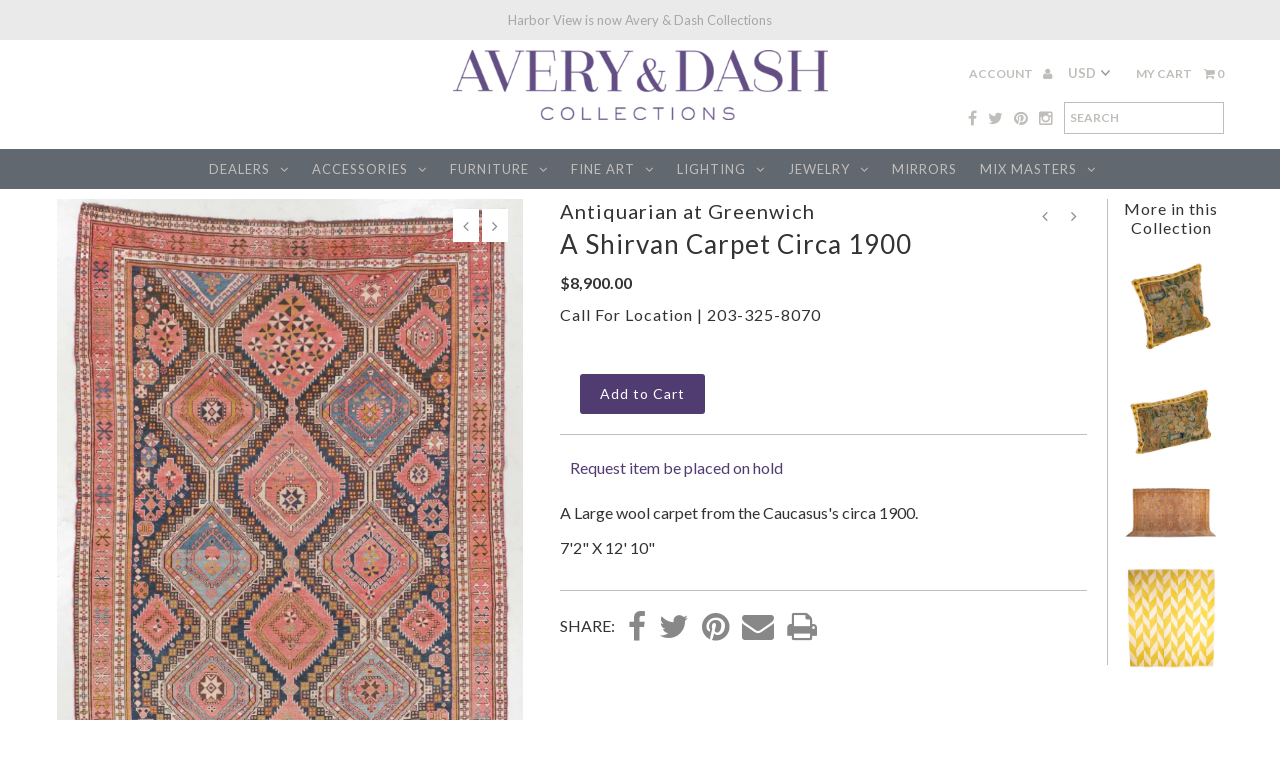

--- FILE ---
content_type: text/html; charset=utf-8
request_url: https://www.averydash.com/collections/rugs/products/a-shirvan-carpet-circa-1900
body_size: 23012
content:
<!DOCTYPE html>
<!--[if lt IE 7 ]><html class="ie ie6" lang="en"> <![endif]-->
<!--[if IE 7 ]><html class="ie ie7" lang="en"> <![endif]-->
<!--[if IE 8 ]><html class="ie ie8" lang="en"> <![endif]-->
<!--[if (gte IE 9)|!(IE)]><!--><html lang="en"> <!--<![endif]-->
<head>
  <meta charset="utf-8" />
  
  <!-- Add any tracking or verification meta content below this line -->
  
  
  <!-- Pintrest
================================================== -->  
<meta name="p:domain_verify" content="0fb879ec45f544c580428c5802003acd"/>
  
  

  <!-- Basic Page Needs
================================================== -->

  <title>
    A Shirvan Carpet Circa 1900 &ndash; Avery &amp; Dash Collections
  </title>
  
  <meta name="description" content="A Large wool carpet from the Caucasus&#39;s circa 1900.    7&#39;2&quot; X 12&#39; 10&quot; " />
  
  <link rel="canonical" href="https://www.averydash.com/products/a-shirvan-carpet-circa-1900" />


  

<meta property="og:type" content="product">
<meta property="og:title" content="A Shirvan Carpet Circa 1900">
<meta property="og:url" content="https://www.averydash.com/products/a-shirvan-carpet-circa-1900">
<meta property="og:description" content="A Large wool carpet from the Caucasus&#39;s circa 1900.   
7&#39;2&quot; X 12&#39; 10&quot; ">

<meta property="og:image" content="http://www.averydash.com/cdn/shop/products/ScreenShot2022-10-27at12.33.16PM_grande.png?v=1666889136">
<meta property="og:image:secure_url" content="https://www.averydash.com/cdn/shop/products/ScreenShot2022-10-27at12.33.16PM_grande.png?v=1666889136">

<meta property="og:image" content="http://www.averydash.com/cdn/shop/products/ScreenShot2022-10-27at12.33.56PM_grande.png?v=1666889137">
<meta property="og:image:secure_url" content="https://www.averydash.com/cdn/shop/products/ScreenShot2022-10-27at12.33.56PM_grande.png?v=1666889137">

<meta property="og:image" content="http://www.averydash.com/cdn/shop/products/ScreenShot2022-10-27at12.33.36PM_grande.png?v=1666889136">
<meta property="og:image:secure_url" content="https://www.averydash.com/cdn/shop/products/ScreenShot2022-10-27at12.33.36PM_grande.png?v=1666889136">

<meta property="og:price:amount" content="8,900.00">
<meta property="og:price:currency" content="USD">

<meta property="og:site_name" content="Avery &amp; Dash Collections">



<meta name="twitter:card" content="summary">


<meta name="twitter:site" content="@harborviewLTD">


<meta name="twitter:title" content="A Shirvan Carpet Circa 1900">
<meta name="twitter:description" content="A Large wool carpet from the Caucasus&#39;s circa 1900.   
7&#39;2&quot; X 12&#39; 10&quot; ">
<meta name="twitter:image" content="https://www.averydash.com/cdn/shop/products/ScreenShot2022-10-27at12.33.16PM_large.png?v=1666889136">
<meta name="twitter:image:width" content="480">
<meta name="twitter:image:height" content="480">


  <!-- CSS
================================================== -->
<link rel="stylesheet" type="text/css" href="//www.averydash.com/cdn/shop/t/15/assets/print.css?v=4484" media="print" />

  <link href="//www.averydash.com/cdn/shop/t/15/assets/stylesheet.css?v=161779515536169545171729689412" rel="stylesheet" type="text/css" media="all" />
  <link href="//www.averydash.com/cdn/shop/t/15/assets/font-awesome.css?v=41792228249477712491544651876" rel="stylesheet" type="text/css" media="all" />
  <link href="//www.averydash.com/cdn/shop/t/15/assets/queries.css?v=143528558259399272821729689412" rel="stylesheet" type="text/css" media="all" />
    
    
  
  
  

  
  
  <link href='//fonts.googleapis.com/css?family=Lato:300,400,700' rel='stylesheet' type='text/css'>
    
  
  
     

  
     

  
    

  
       

  
    
  
  
  
  
  
  
  <link href='//fonts.googleapis.com/css?family=Oswald:400,300,700' rel='stylesheet' type='text/css'>
  
  
  
      

  
   
  
  
     
  
  
      

  
  
  <link href='http://fonts.googleapis.com/css?family=Roboto:400,500,300' rel='stylesheet' type='text/css'>
   

  
  
  <link href='http://fonts.googleapis.com/css?family=Josefin+Sans:400,600,700,300' rel='stylesheet' type='text/css'>
   

  
  
  <link href='http://fonts.googleapis.com/css?family=Source+Sans+Pro:400,600,300,700' rel='stylesheet' type='text/css'>
   
  <!--[if LTE IE 8]>
<link href="//www.averydash.com/cdn/shop/t/15/assets/gridlock.ie.css?v=133506513823680828761544651877" rel="stylesheet" type="text/css" media="all" />  
<![endif]--> 


  <!-- JS
================================================== -->


  <script type="text/javascript" src="//ajax.googleapis.com/ajax/libs/jquery/1.9.1/jquery.min.js"></script>

  <script src="//www.averydash.com/cdn/shop/t/15/assets/theme.js?v=66979255932740568011544651889" type="text/javascript"></script> 
  <script src="//www.averydash.com/cdn/shopifycloud/storefront/assets/themes_support/option_selection-b017cd28.js" type="text/javascript"></script>  
  <script src="//www.averydash.com/cdn/shop/t/15/assets/jquery.fs.shifter.js?v=49917305197206640071544651880" type="text/javascript"></script>

  

  <meta name="viewport" content="width=device-width, initial-scale=1, maximum-scale=1">

  <title>My Page</title>
    <script language="javascript">
        function emailCurrentPage(){
            window.location.href='mailto:?subject='+document.title+'&body='+escape(window.location.href);
        }
    </script>


  
  
  <!-- Favicons
================================================== -->

  <link rel="shortcut icon" href="//www.averydash.com/cdn/shop/t/15/assets/favicon.png?v=60435174486978537121544651875">

  

  <script>window.performance && window.performance.mark && window.performance.mark('shopify.content_for_header.start');</script><meta id="shopify-digital-wallet" name="shopify-digital-wallet" content="/16785615/digital_wallets/dialog">
<meta name="shopify-checkout-api-token" content="28685941b46180fcb2d6c15fa2425525">
<meta id="in-context-paypal-metadata" data-shop-id="16785615" data-venmo-supported="false" data-environment="production" data-locale="en_US" data-paypal-v4="true" data-currency="USD">
<link rel="alternate" type="application/json+oembed" href="https://www.averydash.com/products/a-shirvan-carpet-circa-1900.oembed">
<script async="async" src="/checkouts/internal/preloads.js?locale=en-US"></script>
<link rel="preconnect" href="https://shop.app" crossorigin="anonymous">
<script async="async" src="https://shop.app/checkouts/internal/preloads.js?locale=en-US&shop_id=16785615" crossorigin="anonymous"></script>
<script id="shopify-features" type="application/json">{"accessToken":"28685941b46180fcb2d6c15fa2425525","betas":["rich-media-storefront-analytics"],"domain":"www.averydash.com","predictiveSearch":true,"shopId":16785615,"locale":"en"}</script>
<script>var Shopify = Shopify || {};
Shopify.shop = "avery-dash.myshopify.com";
Shopify.locale = "en";
Shopify.currency = {"active":"USD","rate":"1.0"};
Shopify.country = "US";
Shopify.theme = {"name":"Avery \u0026 Dash - Backup","id":46120730742,"schema_name":null,"schema_version":null,"theme_store_id":141,"role":"main"};
Shopify.theme.handle = "null";
Shopify.theme.style = {"id":null,"handle":null};
Shopify.cdnHost = "www.averydash.com/cdn";
Shopify.routes = Shopify.routes || {};
Shopify.routes.root = "/";</script>
<script type="module">!function(o){(o.Shopify=o.Shopify||{}).modules=!0}(window);</script>
<script>!function(o){function n(){var o=[];function n(){o.push(Array.prototype.slice.apply(arguments))}return n.q=o,n}var t=o.Shopify=o.Shopify||{};t.loadFeatures=n(),t.autoloadFeatures=n()}(window);</script>
<script>
  window.ShopifyPay = window.ShopifyPay || {};
  window.ShopifyPay.apiHost = "shop.app\/pay";
  window.ShopifyPay.redirectState = null;
</script>
<script id="shop-js-analytics" type="application/json">{"pageType":"product"}</script>
<script defer="defer" async type="module" src="//www.averydash.com/cdn/shopifycloud/shop-js/modules/v2/client.init-shop-cart-sync_BdyHc3Nr.en.esm.js"></script>
<script defer="defer" async type="module" src="//www.averydash.com/cdn/shopifycloud/shop-js/modules/v2/chunk.common_Daul8nwZ.esm.js"></script>
<script type="module">
  await import("//www.averydash.com/cdn/shopifycloud/shop-js/modules/v2/client.init-shop-cart-sync_BdyHc3Nr.en.esm.js");
await import("//www.averydash.com/cdn/shopifycloud/shop-js/modules/v2/chunk.common_Daul8nwZ.esm.js");

  window.Shopify.SignInWithShop?.initShopCartSync?.({"fedCMEnabled":true,"windoidEnabled":true});

</script>
<script>
  window.Shopify = window.Shopify || {};
  if (!window.Shopify.featureAssets) window.Shopify.featureAssets = {};
  window.Shopify.featureAssets['shop-js'] = {"shop-cart-sync":["modules/v2/client.shop-cart-sync_QYOiDySF.en.esm.js","modules/v2/chunk.common_Daul8nwZ.esm.js"],"init-fed-cm":["modules/v2/client.init-fed-cm_DchLp9rc.en.esm.js","modules/v2/chunk.common_Daul8nwZ.esm.js"],"shop-button":["modules/v2/client.shop-button_OV7bAJc5.en.esm.js","modules/v2/chunk.common_Daul8nwZ.esm.js"],"init-windoid":["modules/v2/client.init-windoid_DwxFKQ8e.en.esm.js","modules/v2/chunk.common_Daul8nwZ.esm.js"],"shop-cash-offers":["modules/v2/client.shop-cash-offers_DWtL6Bq3.en.esm.js","modules/v2/chunk.common_Daul8nwZ.esm.js","modules/v2/chunk.modal_CQq8HTM6.esm.js"],"shop-toast-manager":["modules/v2/client.shop-toast-manager_CX9r1SjA.en.esm.js","modules/v2/chunk.common_Daul8nwZ.esm.js"],"init-shop-email-lookup-coordinator":["modules/v2/client.init-shop-email-lookup-coordinator_UhKnw74l.en.esm.js","modules/v2/chunk.common_Daul8nwZ.esm.js"],"pay-button":["modules/v2/client.pay-button_DzxNnLDY.en.esm.js","modules/v2/chunk.common_Daul8nwZ.esm.js"],"avatar":["modules/v2/client.avatar_BTnouDA3.en.esm.js"],"init-shop-cart-sync":["modules/v2/client.init-shop-cart-sync_BdyHc3Nr.en.esm.js","modules/v2/chunk.common_Daul8nwZ.esm.js"],"shop-login-button":["modules/v2/client.shop-login-button_D8B466_1.en.esm.js","modules/v2/chunk.common_Daul8nwZ.esm.js","modules/v2/chunk.modal_CQq8HTM6.esm.js"],"init-customer-accounts-sign-up":["modules/v2/client.init-customer-accounts-sign-up_C8fpPm4i.en.esm.js","modules/v2/client.shop-login-button_D8B466_1.en.esm.js","modules/v2/chunk.common_Daul8nwZ.esm.js","modules/v2/chunk.modal_CQq8HTM6.esm.js"],"init-shop-for-new-customer-accounts":["modules/v2/client.init-shop-for-new-customer-accounts_CVTO0Ztu.en.esm.js","modules/v2/client.shop-login-button_D8B466_1.en.esm.js","modules/v2/chunk.common_Daul8nwZ.esm.js","modules/v2/chunk.modal_CQq8HTM6.esm.js"],"init-customer-accounts":["modules/v2/client.init-customer-accounts_dRgKMfrE.en.esm.js","modules/v2/client.shop-login-button_D8B466_1.en.esm.js","modules/v2/chunk.common_Daul8nwZ.esm.js","modules/v2/chunk.modal_CQq8HTM6.esm.js"],"shop-follow-button":["modules/v2/client.shop-follow-button_CkZpjEct.en.esm.js","modules/v2/chunk.common_Daul8nwZ.esm.js","modules/v2/chunk.modal_CQq8HTM6.esm.js"],"lead-capture":["modules/v2/client.lead-capture_BntHBhfp.en.esm.js","modules/v2/chunk.common_Daul8nwZ.esm.js","modules/v2/chunk.modal_CQq8HTM6.esm.js"],"checkout-modal":["modules/v2/client.checkout-modal_CfxcYbTm.en.esm.js","modules/v2/chunk.common_Daul8nwZ.esm.js","modules/v2/chunk.modal_CQq8HTM6.esm.js"],"shop-login":["modules/v2/client.shop-login_Da4GZ2H6.en.esm.js","modules/v2/chunk.common_Daul8nwZ.esm.js","modules/v2/chunk.modal_CQq8HTM6.esm.js"],"payment-terms":["modules/v2/client.payment-terms_MV4M3zvL.en.esm.js","modules/v2/chunk.common_Daul8nwZ.esm.js","modules/v2/chunk.modal_CQq8HTM6.esm.js"]};
</script>
<script>(function() {
  var isLoaded = false;
  function asyncLoad() {
    if (isLoaded) return;
    isLoaded = true;
    var urls = ["https:\/\/chimpstatic.com\/mcjs-connected\/js\/users\/757f41aed7378191bda5ee6ee\/21851723add309b78743b8546.js?shop=avery-dash.myshopify.com","https:\/\/cdn-scripts.signifyd.com\/shopify\/script-tag.js?shop=avery-dash.myshopify.com","https:\/\/chimpstatic.com\/mcjs-connected\/js\/users\/757f41aed7378191bda5ee6ee\/21851723add309b78743b8546.js?shop=avery-dash.myshopify.com","https:\/\/cdn.doofinder.com\/shopify\/doofinder-installed.js?shop=avery-dash.myshopify.com"];
    for (var i = 0; i < urls.length; i++) {
      var s = document.createElement('script');
      s.type = 'text/javascript';
      s.async = true;
      s.src = urls[i];
      var x = document.getElementsByTagName('script')[0];
      x.parentNode.insertBefore(s, x);
    }
  };
  if(window.attachEvent) {
    window.attachEvent('onload', asyncLoad);
  } else {
    window.addEventListener('load', asyncLoad, false);
  }
})();</script>
<script id="__st">var __st={"a":16785615,"offset":-18000,"reqid":"cafc130d-e40c-40e3-ac79-2832840e0ff3-1768978344","pageurl":"www.averydash.com\/collections\/rugs\/products\/a-shirvan-carpet-circa-1900","u":"19882ba0e659","p":"product","rtyp":"product","rid":6800929751158};</script>
<script>window.ShopifyPaypalV4VisibilityTracking = true;</script>
<script id="captcha-bootstrap">!function(){'use strict';const t='contact',e='account',n='new_comment',o=[[t,t],['blogs',n],['comments',n],[t,'customer']],c=[[e,'customer_login'],[e,'guest_login'],[e,'recover_customer_password'],[e,'create_customer']],r=t=>t.map((([t,e])=>`form[action*='/${t}']:not([data-nocaptcha='true']) input[name='form_type'][value='${e}']`)).join(','),a=t=>()=>t?[...document.querySelectorAll(t)].map((t=>t.form)):[];function s(){const t=[...o],e=r(t);return a(e)}const i='password',u='form_key',d=['recaptcha-v3-token','g-recaptcha-response','h-captcha-response',i],f=()=>{try{return window.sessionStorage}catch{return}},m='__shopify_v',_=t=>t.elements[u];function p(t,e,n=!1){try{const o=window.sessionStorage,c=JSON.parse(o.getItem(e)),{data:r}=function(t){const{data:e,action:n}=t;return t[m]||n?{data:e,action:n}:{data:t,action:n}}(c);for(const[e,n]of Object.entries(r))t.elements[e]&&(t.elements[e].value=n);n&&o.removeItem(e)}catch(o){console.error('form repopulation failed',{error:o})}}const l='form_type',E='cptcha';function T(t){t.dataset[E]=!0}const w=window,h=w.document,L='Shopify',v='ce_forms',y='captcha';let A=!1;((t,e)=>{const n=(g='f06e6c50-85a8-45c8-87d0-21a2b65856fe',I='https://cdn.shopify.com/shopifycloud/storefront-forms-hcaptcha/ce_storefront_forms_captcha_hcaptcha.v1.5.2.iife.js',D={infoText:'Protected by hCaptcha',privacyText:'Privacy',termsText:'Terms'},(t,e,n)=>{const o=w[L][v],c=o.bindForm;if(c)return c(t,g,e,D).then(n);var r;o.q.push([[t,g,e,D],n]),r=I,A||(h.body.append(Object.assign(h.createElement('script'),{id:'captcha-provider',async:!0,src:r})),A=!0)});var g,I,D;w[L]=w[L]||{},w[L][v]=w[L][v]||{},w[L][v].q=[],w[L][y]=w[L][y]||{},w[L][y].protect=function(t,e){n(t,void 0,e),T(t)},Object.freeze(w[L][y]),function(t,e,n,w,h,L){const[v,y,A,g]=function(t,e,n){const i=e?o:[],u=t?c:[],d=[...i,...u],f=r(d),m=r(i),_=r(d.filter((([t,e])=>n.includes(e))));return[a(f),a(m),a(_),s()]}(w,h,L),I=t=>{const e=t.target;return e instanceof HTMLFormElement?e:e&&e.form},D=t=>v().includes(t);t.addEventListener('submit',(t=>{const e=I(t);if(!e)return;const n=D(e)&&!e.dataset.hcaptchaBound&&!e.dataset.recaptchaBound,o=_(e),c=g().includes(e)&&(!o||!o.value);(n||c)&&t.preventDefault(),c&&!n&&(function(t){try{if(!f())return;!function(t){const e=f();if(!e)return;const n=_(t);if(!n)return;const o=n.value;o&&e.removeItem(o)}(t);const e=Array.from(Array(32),(()=>Math.random().toString(36)[2])).join('');!function(t,e){_(t)||t.append(Object.assign(document.createElement('input'),{type:'hidden',name:u})),t.elements[u].value=e}(t,e),function(t,e){const n=f();if(!n)return;const o=[...t.querySelectorAll(`input[type='${i}']`)].map((({name:t})=>t)),c=[...d,...o],r={};for(const[a,s]of new FormData(t).entries())c.includes(a)||(r[a]=s);n.setItem(e,JSON.stringify({[m]:1,action:t.action,data:r}))}(t,e)}catch(e){console.error('failed to persist form',e)}}(e),e.submit())}));const S=(t,e)=>{t&&!t.dataset[E]&&(n(t,e.some((e=>e===t))),T(t))};for(const o of['focusin','change'])t.addEventListener(o,(t=>{const e=I(t);D(e)&&S(e,y())}));const B=e.get('form_key'),M=e.get(l),P=B&&M;t.addEventListener('DOMContentLoaded',(()=>{const t=y();if(P)for(const e of t)e.elements[l].value===M&&p(e,B);[...new Set([...A(),...v().filter((t=>'true'===t.dataset.shopifyCaptcha))])].forEach((e=>S(e,t)))}))}(h,new URLSearchParams(w.location.search),n,t,e,['guest_login'])})(!0,!0)}();</script>
<script integrity="sha256-4kQ18oKyAcykRKYeNunJcIwy7WH5gtpwJnB7kiuLZ1E=" data-source-attribution="shopify.loadfeatures" defer="defer" src="//www.averydash.com/cdn/shopifycloud/storefront/assets/storefront/load_feature-a0a9edcb.js" crossorigin="anonymous"></script>
<script crossorigin="anonymous" defer="defer" src="//www.averydash.com/cdn/shopifycloud/storefront/assets/shopify_pay/storefront-65b4c6d7.js?v=20250812"></script>
<script data-source-attribution="shopify.dynamic_checkout.dynamic.init">var Shopify=Shopify||{};Shopify.PaymentButton=Shopify.PaymentButton||{isStorefrontPortableWallets:!0,init:function(){window.Shopify.PaymentButton.init=function(){};var t=document.createElement("script");t.src="https://www.averydash.com/cdn/shopifycloud/portable-wallets/latest/portable-wallets.en.js",t.type="module",document.head.appendChild(t)}};
</script>
<script data-source-attribution="shopify.dynamic_checkout.buyer_consent">
  function portableWalletsHideBuyerConsent(e){var t=document.getElementById("shopify-buyer-consent"),n=document.getElementById("shopify-subscription-policy-button");t&&n&&(t.classList.add("hidden"),t.setAttribute("aria-hidden","true"),n.removeEventListener("click",e))}function portableWalletsShowBuyerConsent(e){var t=document.getElementById("shopify-buyer-consent"),n=document.getElementById("shopify-subscription-policy-button");t&&n&&(t.classList.remove("hidden"),t.removeAttribute("aria-hidden"),n.addEventListener("click",e))}window.Shopify?.PaymentButton&&(window.Shopify.PaymentButton.hideBuyerConsent=portableWalletsHideBuyerConsent,window.Shopify.PaymentButton.showBuyerConsent=portableWalletsShowBuyerConsent);
</script>
<script data-source-attribution="shopify.dynamic_checkout.cart.bootstrap">document.addEventListener("DOMContentLoaded",(function(){function t(){return document.querySelector("shopify-accelerated-checkout-cart, shopify-accelerated-checkout")}if(t())Shopify.PaymentButton.init();else{new MutationObserver((function(e,n){t()&&(Shopify.PaymentButton.init(),n.disconnect())})).observe(document.body,{childList:!0,subtree:!0})}}));
</script>
<link id="shopify-accelerated-checkout-styles" rel="stylesheet" media="screen" href="https://www.averydash.com/cdn/shopifycloud/portable-wallets/latest/accelerated-checkout-backwards-compat.css" crossorigin="anonymous">
<style id="shopify-accelerated-checkout-cart">
        #shopify-buyer-consent {
  margin-top: 1em;
  display: inline-block;
  width: 100%;
}

#shopify-buyer-consent.hidden {
  display: none;
}

#shopify-subscription-policy-button {
  background: none;
  border: none;
  padding: 0;
  text-decoration: underline;
  font-size: inherit;
  cursor: pointer;
}

#shopify-subscription-policy-button::before {
  box-shadow: none;
}

      </style>

<script>window.performance && window.performance.mark && window.performance.mark('shopify.content_for_header.end');</script>
  


 
<!-- Hits Analytics tracking code -->

  

<!-- end of Hits Analytics code -->

 <!--DOOFINDER-SHOPIFY-->  <script>
  const dfLayerOptions = {
    installationId: '47f065d1-ea65-4f6d-a38c-5f03824ac209',
    zone: 'us1'
  };

  
/** START SHOPIFY ADD TO CART **/
document.addEventListener('doofinder.cart.add', function(event) {

  const product_endpoint = new URL(event.detail.link).pathname + '.js'

  fetch(product_endpoint, {
      method: 'GET',
      headers: {
        'Content-Type': 'application/json'
      },
    })
    .then(response => {
      return response.json()
    })
    .then(data => {
      variant_id = get_variant_id(parseInt(event.detail.item_id), data)
      if (variant_id) {
        add_to_cart(variant_id, event.detail.amount)
      } else {
        window.location.href = event.detail.link
      }
    })
    .catch((error) => {
      console.error('Error:', error)
    })

  function get_variant_id(product_id, product_data) {
    if (product_data.variants.length > 1) {
      if (is_variant_id_in_list(product_id, product_data.variants)) {
        return product_id
      }
      return false
    } else {
      return product_data.variants[0].id
    }
  }

  function is_variant_id_in_list(variant_id, variant_list) {
    let is_variant = false

    variant_list.forEach(variant => {
      if (variant.id === variant_id) {
        is_variant = true
      }
    })

    return is_variant
  }

  function add_to_cart(id, amount) {
    let formData = {
      'items': [{
        'id': id,
        'quantity': amount
      }],
      sections: "cart-items,cart-icon-bubble,cart-live-region-text,cart-footer"
    }

    const route = window.Shopify.routes.root ?
      window.Shopify.routes.root + 'cart/add.js' :
      window.Shopify.routes.cart_url + '/add.js' ;

    fetch(route, {
        method: 'POST',
        headers: {
          'Content-Type': 'application/json'
        },
        body: JSON.stringify(formData)
      })
      .then(response => response.json())
      .then(data => {renderSections(data.sections)})
      .catch((error) => {
        console.error('Error:', error)
      });
  }

  function renderSections(sections){
    for( section_id in sections ){
      let section = document.querySelector("#"+section_id);
      let section_html = sections[section_id];
      if(section && section_html){
        section.innerHTML = section_html;
      }
    }
  }
});
/** END SHOPIFY ADD TO CART **/


/** START SHOPIFY OPTIONS **/
dfLayerOptions.language = "en";
/** END SHOPIFY OPTIONS **/



  (function (l, a, y, e, r, s) {
    r = l.createElement(a); r.onload = e; r.async = 1; r.src = y;
    s = l.getElementsByTagName(a)[0]; s.parentNode.insertBefore(r, s);
  })(document, 'script', 'https://cdn.doofinder.com/livelayer/1/js/loader.min.js', function () {
    doofinderLoader.load(dfLayerOptions);
  });
</script>
  <!--/DOOFINDER-SHOPIFY--><link href="https://monorail-edge.shopifysvc.com" rel="dns-prefetch">
<script>(function(){if ("sendBeacon" in navigator && "performance" in window) {try {var session_token_from_headers = performance.getEntriesByType('navigation')[0].serverTiming.find(x => x.name == '_s').description;} catch {var session_token_from_headers = undefined;}var session_cookie_matches = document.cookie.match(/_shopify_s=([^;]*)/);var session_token_from_cookie = session_cookie_matches && session_cookie_matches.length === 2 ? session_cookie_matches[1] : "";var session_token = session_token_from_headers || session_token_from_cookie || "";function handle_abandonment_event(e) {var entries = performance.getEntries().filter(function(entry) {return /monorail-edge.shopifysvc.com/.test(entry.name);});if (!window.abandonment_tracked && entries.length === 0) {window.abandonment_tracked = true;var currentMs = Date.now();var navigation_start = performance.timing.navigationStart;var payload = {shop_id: 16785615,url: window.location.href,navigation_start,duration: currentMs - navigation_start,session_token,page_type: "product"};window.navigator.sendBeacon("https://monorail-edge.shopifysvc.com/v1/produce", JSON.stringify({schema_id: "online_store_buyer_site_abandonment/1.1",payload: payload,metadata: {event_created_at_ms: currentMs,event_sent_at_ms: currentMs}}));}}window.addEventListener('pagehide', handle_abandonment_event);}}());</script>
<script id="web-pixels-manager-setup">(function e(e,d,r,n,o){if(void 0===o&&(o={}),!Boolean(null===(a=null===(i=window.Shopify)||void 0===i?void 0:i.analytics)||void 0===a?void 0:a.replayQueue)){var i,a;window.Shopify=window.Shopify||{};var t=window.Shopify;t.analytics=t.analytics||{};var s=t.analytics;s.replayQueue=[],s.publish=function(e,d,r){return s.replayQueue.push([e,d,r]),!0};try{self.performance.mark("wpm:start")}catch(e){}var l=function(){var e={modern:/Edge?\/(1{2}[4-9]|1[2-9]\d|[2-9]\d{2}|\d{4,})\.\d+(\.\d+|)|Firefox\/(1{2}[4-9]|1[2-9]\d|[2-9]\d{2}|\d{4,})\.\d+(\.\d+|)|Chrom(ium|e)\/(9{2}|\d{3,})\.\d+(\.\d+|)|(Maci|X1{2}).+ Version\/(15\.\d+|(1[6-9]|[2-9]\d|\d{3,})\.\d+)([,.]\d+|)( \(\w+\)|)( Mobile\/\w+|) Safari\/|Chrome.+OPR\/(9{2}|\d{3,})\.\d+\.\d+|(CPU[ +]OS|iPhone[ +]OS|CPU[ +]iPhone|CPU IPhone OS|CPU iPad OS)[ +]+(15[._]\d+|(1[6-9]|[2-9]\d|\d{3,})[._]\d+)([._]\d+|)|Android:?[ /-](13[3-9]|1[4-9]\d|[2-9]\d{2}|\d{4,})(\.\d+|)(\.\d+|)|Android.+Firefox\/(13[5-9]|1[4-9]\d|[2-9]\d{2}|\d{4,})\.\d+(\.\d+|)|Android.+Chrom(ium|e)\/(13[3-9]|1[4-9]\d|[2-9]\d{2}|\d{4,})\.\d+(\.\d+|)|SamsungBrowser\/([2-9]\d|\d{3,})\.\d+/,legacy:/Edge?\/(1[6-9]|[2-9]\d|\d{3,})\.\d+(\.\d+|)|Firefox\/(5[4-9]|[6-9]\d|\d{3,})\.\d+(\.\d+|)|Chrom(ium|e)\/(5[1-9]|[6-9]\d|\d{3,})\.\d+(\.\d+|)([\d.]+$|.*Safari\/(?![\d.]+ Edge\/[\d.]+$))|(Maci|X1{2}).+ Version\/(10\.\d+|(1[1-9]|[2-9]\d|\d{3,})\.\d+)([,.]\d+|)( \(\w+\)|)( Mobile\/\w+|) Safari\/|Chrome.+OPR\/(3[89]|[4-9]\d|\d{3,})\.\d+\.\d+|(CPU[ +]OS|iPhone[ +]OS|CPU[ +]iPhone|CPU IPhone OS|CPU iPad OS)[ +]+(10[._]\d+|(1[1-9]|[2-9]\d|\d{3,})[._]\d+)([._]\d+|)|Android:?[ /-](13[3-9]|1[4-9]\d|[2-9]\d{2}|\d{4,})(\.\d+|)(\.\d+|)|Mobile Safari.+OPR\/([89]\d|\d{3,})\.\d+\.\d+|Android.+Firefox\/(13[5-9]|1[4-9]\d|[2-9]\d{2}|\d{4,})\.\d+(\.\d+|)|Android.+Chrom(ium|e)\/(13[3-9]|1[4-9]\d|[2-9]\d{2}|\d{4,})\.\d+(\.\d+|)|Android.+(UC? ?Browser|UCWEB|U3)[ /]?(15\.([5-9]|\d{2,})|(1[6-9]|[2-9]\d|\d{3,})\.\d+)\.\d+|SamsungBrowser\/(5\.\d+|([6-9]|\d{2,})\.\d+)|Android.+MQ{2}Browser\/(14(\.(9|\d{2,})|)|(1[5-9]|[2-9]\d|\d{3,})(\.\d+|))(\.\d+|)|K[Aa][Ii]OS\/(3\.\d+|([4-9]|\d{2,})\.\d+)(\.\d+|)/},d=e.modern,r=e.legacy,n=navigator.userAgent;return n.match(d)?"modern":n.match(r)?"legacy":"unknown"}(),u="modern"===l?"modern":"legacy",c=(null!=n?n:{modern:"",legacy:""})[u],f=function(e){return[e.baseUrl,"/wpm","/b",e.hashVersion,"modern"===e.buildTarget?"m":"l",".js"].join("")}({baseUrl:d,hashVersion:r,buildTarget:u}),m=function(e){var d=e.version,r=e.bundleTarget,n=e.surface,o=e.pageUrl,i=e.monorailEndpoint;return{emit:function(e){var a=e.status,t=e.errorMsg,s=(new Date).getTime(),l=JSON.stringify({metadata:{event_sent_at_ms:s},events:[{schema_id:"web_pixels_manager_load/3.1",payload:{version:d,bundle_target:r,page_url:o,status:a,surface:n,error_msg:t},metadata:{event_created_at_ms:s}}]});if(!i)return console&&console.warn&&console.warn("[Web Pixels Manager] No Monorail endpoint provided, skipping logging."),!1;try{return self.navigator.sendBeacon.bind(self.navigator)(i,l)}catch(e){}var u=new XMLHttpRequest;try{return u.open("POST",i,!0),u.setRequestHeader("Content-Type","text/plain"),u.send(l),!0}catch(e){return console&&console.warn&&console.warn("[Web Pixels Manager] Got an unhandled error while logging to Monorail."),!1}}}}({version:r,bundleTarget:l,surface:e.surface,pageUrl:self.location.href,monorailEndpoint:e.monorailEndpoint});try{o.browserTarget=l,function(e){var d=e.src,r=e.async,n=void 0===r||r,o=e.onload,i=e.onerror,a=e.sri,t=e.scriptDataAttributes,s=void 0===t?{}:t,l=document.createElement("script"),u=document.querySelector("head"),c=document.querySelector("body");if(l.async=n,l.src=d,a&&(l.integrity=a,l.crossOrigin="anonymous"),s)for(var f in s)if(Object.prototype.hasOwnProperty.call(s,f))try{l.dataset[f]=s[f]}catch(e){}if(o&&l.addEventListener("load",o),i&&l.addEventListener("error",i),u)u.appendChild(l);else{if(!c)throw new Error("Did not find a head or body element to append the script");c.appendChild(l)}}({src:f,async:!0,onload:function(){if(!function(){var e,d;return Boolean(null===(d=null===(e=window.Shopify)||void 0===e?void 0:e.analytics)||void 0===d?void 0:d.initialized)}()){var d=window.webPixelsManager.init(e)||void 0;if(d){var r=window.Shopify.analytics;r.replayQueue.forEach((function(e){var r=e[0],n=e[1],o=e[2];d.publishCustomEvent(r,n,o)})),r.replayQueue=[],r.publish=d.publishCustomEvent,r.visitor=d.visitor,r.initialized=!0}}},onerror:function(){return m.emit({status:"failed",errorMsg:"".concat(f," has failed to load")})},sri:function(e){var d=/^sha384-[A-Za-z0-9+/=]+$/;return"string"==typeof e&&d.test(e)}(c)?c:"",scriptDataAttributes:o}),m.emit({status:"loading"})}catch(e){m.emit({status:"failed",errorMsg:(null==e?void 0:e.message)||"Unknown error"})}}})({shopId: 16785615,storefrontBaseUrl: "https://www.averydash.com",extensionsBaseUrl: "https://extensions.shopifycdn.com/cdn/shopifycloud/web-pixels-manager",monorailEndpoint: "https://monorail-edge.shopifysvc.com/unstable/produce_batch",surface: "storefront-renderer",enabledBetaFlags: ["2dca8a86"],webPixelsConfigList: [{"id":"42270838","eventPayloadVersion":"v1","runtimeContext":"LAX","scriptVersion":"1","type":"CUSTOM","privacyPurposes":["MARKETING"],"name":"Meta pixel (migrated)"},{"id":"72089718","eventPayloadVersion":"v1","runtimeContext":"LAX","scriptVersion":"1","type":"CUSTOM","privacyPurposes":["ANALYTICS"],"name":"Google Analytics tag (migrated)"},{"id":"shopify-app-pixel","configuration":"{}","eventPayloadVersion":"v1","runtimeContext":"STRICT","scriptVersion":"0450","apiClientId":"shopify-pixel","type":"APP","privacyPurposes":["ANALYTICS","MARKETING"]},{"id":"shopify-custom-pixel","eventPayloadVersion":"v1","runtimeContext":"LAX","scriptVersion":"0450","apiClientId":"shopify-pixel","type":"CUSTOM","privacyPurposes":["ANALYTICS","MARKETING"]}],isMerchantRequest: false,initData: {"shop":{"name":"Avery \u0026 Dash Collections","paymentSettings":{"currencyCode":"USD"},"myshopifyDomain":"avery-dash.myshopify.com","countryCode":"US","storefrontUrl":"https:\/\/www.averydash.com"},"customer":null,"cart":null,"checkout":null,"productVariants":[{"price":{"amount":8900.0,"currencyCode":"USD"},"product":{"title":"A Shirvan Carpet Circa 1900","vendor":"Antiquarian at Greenwich","id":"6800929751158","untranslatedTitle":"A Shirvan Carpet Circa 1900","url":"\/products\/a-shirvan-carpet-circa-1900","type":""},"id":"39887782740086","image":{"src":"\/\/www.averydash.com\/cdn\/shop\/products\/ScreenShot2022-10-27at12.33.16PM.png?v=1666889136"},"sku":"","title":"Default Title","untranslatedTitle":"Default Title"}],"purchasingCompany":null},},"https://www.averydash.com/cdn","fcfee988w5aeb613cpc8e4bc33m6693e112",{"modern":"","legacy":""},{"shopId":"16785615","storefrontBaseUrl":"https:\/\/www.averydash.com","extensionBaseUrl":"https:\/\/extensions.shopifycdn.com\/cdn\/shopifycloud\/web-pixels-manager","surface":"storefront-renderer","enabledBetaFlags":"[\"2dca8a86\"]","isMerchantRequest":"false","hashVersion":"fcfee988w5aeb613cpc8e4bc33m6693e112","publish":"custom","events":"[[\"page_viewed\",{}],[\"product_viewed\",{\"productVariant\":{\"price\":{\"amount\":8900.0,\"currencyCode\":\"USD\"},\"product\":{\"title\":\"A Shirvan Carpet Circa 1900\",\"vendor\":\"Antiquarian at Greenwich\",\"id\":\"6800929751158\",\"untranslatedTitle\":\"A Shirvan Carpet Circa 1900\",\"url\":\"\/products\/a-shirvan-carpet-circa-1900\",\"type\":\"\"},\"id\":\"39887782740086\",\"image\":{\"src\":\"\/\/www.averydash.com\/cdn\/shop\/products\/ScreenShot2022-10-27at12.33.16PM.png?v=1666889136\"},\"sku\":\"\",\"title\":\"Default Title\",\"untranslatedTitle\":\"Default Title\"}}]]"});</script><script>
  window.ShopifyAnalytics = window.ShopifyAnalytics || {};
  window.ShopifyAnalytics.meta = window.ShopifyAnalytics.meta || {};
  window.ShopifyAnalytics.meta.currency = 'USD';
  var meta = {"product":{"id":6800929751158,"gid":"gid:\/\/shopify\/Product\/6800929751158","vendor":"Antiquarian at Greenwich","type":"","handle":"a-shirvan-carpet-circa-1900","variants":[{"id":39887782740086,"price":890000,"name":"A Shirvan Carpet Circa 1900","public_title":null,"sku":""}],"remote":false},"page":{"pageType":"product","resourceType":"product","resourceId":6800929751158,"requestId":"cafc130d-e40c-40e3-ac79-2832840e0ff3-1768978344"}};
  for (var attr in meta) {
    window.ShopifyAnalytics.meta[attr] = meta[attr];
  }
</script>
<script class="analytics">
  (function () {
    var customDocumentWrite = function(content) {
      var jquery = null;

      if (window.jQuery) {
        jquery = window.jQuery;
      } else if (window.Checkout && window.Checkout.$) {
        jquery = window.Checkout.$;
      }

      if (jquery) {
        jquery('body').append(content);
      }
    };

    var hasLoggedConversion = function(token) {
      if (token) {
        return document.cookie.indexOf('loggedConversion=' + token) !== -1;
      }
      return false;
    }

    var setCookieIfConversion = function(token) {
      if (token) {
        var twoMonthsFromNow = new Date(Date.now());
        twoMonthsFromNow.setMonth(twoMonthsFromNow.getMonth() + 2);

        document.cookie = 'loggedConversion=' + token + '; expires=' + twoMonthsFromNow;
      }
    }

    var trekkie = window.ShopifyAnalytics.lib = window.trekkie = window.trekkie || [];
    if (trekkie.integrations) {
      return;
    }
    trekkie.methods = [
      'identify',
      'page',
      'ready',
      'track',
      'trackForm',
      'trackLink'
    ];
    trekkie.factory = function(method) {
      return function() {
        var args = Array.prototype.slice.call(arguments);
        args.unshift(method);
        trekkie.push(args);
        return trekkie;
      };
    };
    for (var i = 0; i < trekkie.methods.length; i++) {
      var key = trekkie.methods[i];
      trekkie[key] = trekkie.factory(key);
    }
    trekkie.load = function(config) {
      trekkie.config = config || {};
      trekkie.config.initialDocumentCookie = document.cookie;
      var first = document.getElementsByTagName('script')[0];
      var script = document.createElement('script');
      script.type = 'text/javascript';
      script.onerror = function(e) {
        var scriptFallback = document.createElement('script');
        scriptFallback.type = 'text/javascript';
        scriptFallback.onerror = function(error) {
                var Monorail = {
      produce: function produce(monorailDomain, schemaId, payload) {
        var currentMs = new Date().getTime();
        var event = {
          schema_id: schemaId,
          payload: payload,
          metadata: {
            event_created_at_ms: currentMs,
            event_sent_at_ms: currentMs
          }
        };
        return Monorail.sendRequest("https://" + monorailDomain + "/v1/produce", JSON.stringify(event));
      },
      sendRequest: function sendRequest(endpointUrl, payload) {
        // Try the sendBeacon API
        if (window && window.navigator && typeof window.navigator.sendBeacon === 'function' && typeof window.Blob === 'function' && !Monorail.isIos12()) {
          var blobData = new window.Blob([payload], {
            type: 'text/plain'
          });

          if (window.navigator.sendBeacon(endpointUrl, blobData)) {
            return true;
          } // sendBeacon was not successful

        } // XHR beacon

        var xhr = new XMLHttpRequest();

        try {
          xhr.open('POST', endpointUrl);
          xhr.setRequestHeader('Content-Type', 'text/plain');
          xhr.send(payload);
        } catch (e) {
          console.log(e);
        }

        return false;
      },
      isIos12: function isIos12() {
        return window.navigator.userAgent.lastIndexOf('iPhone; CPU iPhone OS 12_') !== -1 || window.navigator.userAgent.lastIndexOf('iPad; CPU OS 12_') !== -1;
      }
    };
    Monorail.produce('monorail-edge.shopifysvc.com',
      'trekkie_storefront_load_errors/1.1',
      {shop_id: 16785615,
      theme_id: 46120730742,
      app_name: "storefront",
      context_url: window.location.href,
      source_url: "//www.averydash.com/cdn/s/trekkie.storefront.cd680fe47e6c39ca5d5df5f0a32d569bc48c0f27.min.js"});

        };
        scriptFallback.async = true;
        scriptFallback.src = '//www.averydash.com/cdn/s/trekkie.storefront.cd680fe47e6c39ca5d5df5f0a32d569bc48c0f27.min.js';
        first.parentNode.insertBefore(scriptFallback, first);
      };
      script.async = true;
      script.src = '//www.averydash.com/cdn/s/trekkie.storefront.cd680fe47e6c39ca5d5df5f0a32d569bc48c0f27.min.js';
      first.parentNode.insertBefore(script, first);
    };
    trekkie.load(
      {"Trekkie":{"appName":"storefront","development":false,"defaultAttributes":{"shopId":16785615,"isMerchantRequest":null,"themeId":46120730742,"themeCityHash":"8246103614992444006","contentLanguage":"en","currency":"USD","eventMetadataId":"27779d5f-b40c-41bb-b26f-f8fa480ad3be"},"isServerSideCookieWritingEnabled":true,"monorailRegion":"shop_domain","enabledBetaFlags":["65f19447"]},"Session Attribution":{},"S2S":{"facebookCapiEnabled":false,"source":"trekkie-storefront-renderer","apiClientId":580111}}
    );

    var loaded = false;
    trekkie.ready(function() {
      if (loaded) return;
      loaded = true;

      window.ShopifyAnalytics.lib = window.trekkie;

      var originalDocumentWrite = document.write;
      document.write = customDocumentWrite;
      try { window.ShopifyAnalytics.merchantGoogleAnalytics.call(this); } catch(error) {};
      document.write = originalDocumentWrite;

      window.ShopifyAnalytics.lib.page(null,{"pageType":"product","resourceType":"product","resourceId":6800929751158,"requestId":"cafc130d-e40c-40e3-ac79-2832840e0ff3-1768978344","shopifyEmitted":true});

      var match = window.location.pathname.match(/checkouts\/(.+)\/(thank_you|post_purchase)/)
      var token = match? match[1]: undefined;
      if (!hasLoggedConversion(token)) {
        setCookieIfConversion(token);
        window.ShopifyAnalytics.lib.track("Viewed Product",{"currency":"USD","variantId":39887782740086,"productId":6800929751158,"productGid":"gid:\/\/shopify\/Product\/6800929751158","name":"A Shirvan Carpet Circa 1900","price":"8900.00","sku":"","brand":"Antiquarian at Greenwich","variant":null,"category":"","nonInteraction":true,"remote":false},undefined,undefined,{"shopifyEmitted":true});
      window.ShopifyAnalytics.lib.track("monorail:\/\/trekkie_storefront_viewed_product\/1.1",{"currency":"USD","variantId":39887782740086,"productId":6800929751158,"productGid":"gid:\/\/shopify\/Product\/6800929751158","name":"A Shirvan Carpet Circa 1900","price":"8900.00","sku":"","brand":"Antiquarian at Greenwich","variant":null,"category":"","nonInteraction":true,"remote":false,"referer":"https:\/\/www.averydash.com\/collections\/rugs\/products\/a-shirvan-carpet-circa-1900"});
      }
    });


        var eventsListenerScript = document.createElement('script');
        eventsListenerScript.async = true;
        eventsListenerScript.src = "//www.averydash.com/cdn/shopifycloud/storefront/assets/shop_events_listener-3da45d37.js";
        document.getElementsByTagName('head')[0].appendChild(eventsListenerScript);

})();</script>
  <script>
  if (!window.ga || (window.ga && typeof window.ga !== 'function')) {
    window.ga = function ga() {
      (window.ga.q = window.ga.q || []).push(arguments);
      if (window.Shopify && window.Shopify.analytics && typeof window.Shopify.analytics.publish === 'function') {
        window.Shopify.analytics.publish("ga_stub_called", {}, {sendTo: "google_osp_migration"});
      }
      console.error("Shopify's Google Analytics stub called with:", Array.from(arguments), "\nSee https://help.shopify.com/manual/promoting-marketing/pixels/pixel-migration#google for more information.");
    };
    if (window.Shopify && window.Shopify.analytics && typeof window.Shopify.analytics.publish === 'function') {
      window.Shopify.analytics.publish("ga_stub_initialized", {}, {sendTo: "google_osp_migration"});
    }
  }
</script>
<script
  defer
  src="https://www.averydash.com/cdn/shopifycloud/perf-kit/shopify-perf-kit-3.0.4.min.js"
  data-application="storefront-renderer"
  data-shop-id="16785615"
  data-render-region="gcp-us-central1"
  data-page-type="product"
  data-theme-instance-id="46120730742"
  data-theme-name=""
  data-theme-version=""
  data-monorail-region="shop_domain"
  data-resource-timing-sampling-rate="10"
  data-shs="true"
  data-shs-beacon="true"
  data-shs-export-with-fetch="true"
  data-shs-logs-sample-rate="1"
  data-shs-beacon-endpoint="https://www.averydash.com/api/collect"
></script>
</head>

<body class="gridlock shifter product">
  <div id="CartDrawer" class="drawer drawer--right">
  <div class="drawer__header">
    <div class="table-cell">
    <h3>My Cart</h3>
    </div>
    <div class="table-cell">
    <span class="drawer__close js-drawer-close">
        Close
    </span>
    </div>
  </div>
  <div id="CartContainer"></div>
</div> 
  <div id="top-bar">
    
    <div class="row">
      <div class="desktop-12 tablet-6 mobile-3">
        Harbor View is now Avery & Dash Collections
      </div>
    </div>
    
  </div>  
  <div class="shifter-page is-moved-by-drawer" id="PageContainer">   
    <div class="page-wrap">

      <header>
        
        <div id="identity" class="row">        
          <div id="logo" class="desktop-4 desktop-push-4 tablet-6 mobile-3">       
            
            <a href="/"><img src="//www.averydash.com/cdn/shop/t/15/assets/logo.png?v=142870473070084142311544651880" alt="Avery &amp; Dash Collections" style="border: 0;"/></a>
                       
          </div>  

          <div class="desktop-4 tablet-6 mobile-3">
            <ul id="cart" class="tablet-3">            
              
              <li>
                                   
                <a href="/account/login">ACCOUNT  <i class="fa fa-user"></i></a>
                
              </li>
              
              
              <li><select class="currency-picker" name="currencies">
  
  
  <option value="USD" selected="selected">USD</option>
  
  
  <option value="CAD">CAD</option>
  
  
  
  <option value="GBP">GBP</option>
  
  
  
  <option value="AUD">AUD</option>
  
  
  
  <option value="SGD">SGD</option>
  
  
  
  <option value="EUR">EUR</option>
  
  
</select></li>
              
             <li class="cart-overview">
                <a href="/cart" >
                  <span class="cart-words">My Cart</span>
                  &nbsp;<i class="fa fa-shopping-cart"></i> 
                  <span class="CartCount">0</span>
                </a> 
              </li> 
              <li class="shifter-handle"><i class="fa fa-bars" aria-hidden="true"></i></li>
            </ul>           

            <ul id="social-links" class="tablet-3">
              <li><a href="http://facebook.com/AveryDashCollections" target="_blank"><i class="fa fa-facebook"></i></a></li>
              <li><a href="https://twitter.com/harborviewLTD" target="_blank"><i class="fa fa-twitter"></i></a></li>
              <li><a href="https://www.pinterest.com/AveryAndDash/" target="_blank"><i class="fa fa-pinterest"></i></a></li>
              
              
              
              <li><a href="//instagram.com/AveryandDash" target="_blank"><i class="fa fa-instagram"></i></a></li>
              <li class="searchbox">
              <form action="/search" method="get">
                <input type="text" name="q" id="q" placeholder="SEARCH" />
              </form>  
              </li>            
            </ul>
          </div>
        </div>
        
      </header>

      <nav id="nav" role="navigation">
  
  <div id="navigation" class="row">      
    <ul id="nav" class="desktop-12 mobile-3">
      
                  
      
      
      <!-- How many links to show per column -->
           
      <!-- How many links in this list -->
            
      <!-- Number of links divided by number per column -->
      
      <!-- Modulo balance of total links divided by links per column -->
      
      <!-- Calculate the modulo offset -->
      

      

      <!-- Start math for calculated multi column dropdowns -->
      <li class="dropdown"><a href="/collections/all" title="">Dealers</a>
        
		   
   
<ul class="megamenu">
  <div class="mega-container">
    
    <span class="desktop-12 tablet-6">
      
      
      
      
      
          
      <!-- Start Megamenu Inner Links -->
      <li class="desktop-6">
        <ul class="mega-stack">
          
          <li><a href="/collections/antique-soul">Antique Soul</a></li>
          
          <li><a href="/collections/antiquarian-at-greenwich">Antiquarian at Greenwich</a></li>
          
          <li><a href="/collections/antiques-of-saddle-river">Antiques of Saddle River</a></li>
          
          <li><a href="/collections/brandon-tso">Brandon Tso</a></li>
          
          <li><a href="/collections/find-weatherly">Find Weatherly</a></li>
          
          <li><a href="/collections/flessas-design">Flessas Design</a></li>
          
          <li><a href="/collections/framont/FMT">Framont</a></li>
          
          <li><a href="/collections/fontainebleau-fine-art">Fontainebleau Fine Art</a></li>
          
          <li><a href="/collections/george-n-antiques">George N Antiques</a></li>
          
          <li><a href="/collections/headley-menzies">Headley Menzies</a></li>
          
          <li><a href="/collections/john-j-gredler-works-of-art">John J. Gredler Works of Art</a></li>
          
          <li><a href="https://www.averydash.com/collections/louis-francis-maison">Louis Francis Maison</a></li>
          
          <li><a href="/collections/nick-savard">Nicholas Savard</a></li>
          
        </ul>
      </li>
      
      
                 
      <li class="desktop-6">
        <ul class="mega-stack">
          
          <li><a href="/collections/rita-fusaro-antiques">Rita Fusaro Antiques</a></li>
          
          <li><a href="/collections/s-r-gambrel">S.R. Gambrel</a></li>
          
          <li><a href="/collections/siecle">Siecle</a></li>
          
          <li><a href="/collections/stephanie-miron">Stephanie Miron</a></li>
          
          <li><a href="/collections/stephanie-odegard-co-ltd">Stephanie Odegard Co., LTD</a></li>
          
        </ul>
      </li> 
      
        
    </span>
  </div>
</ul>
        <!-- if the list is less than the chosen number -->      
        
      </li>
      <!-- stop doing the math -->
      
      
                  
      
      
      <!-- How many links to show per column -->
           
      <!-- How many links in this list -->
            
      <!-- Number of links divided by number per column -->
      
      <!-- Modulo balance of total links divided by links per column -->
      
      <!-- Calculate the modulo offset -->
      

      

      <!-- Start math for calculated multi column dropdowns -->
      <li class="dropdown"><a href="/collections/accessories" title="">Accessories</a>
        
		   
   
<ul class="megamenu">
  <div class="mega-container">
    
    <span class="desktop-12 tablet-6">
      
      
      
      
      
          
      <!-- Start Megamenu Inner Links -->
      <li class="desktop-4">
        <ul class="mega-stack">
          
          <li><a href="/collections/architectural-elements">Architectural Elements</a></li>
          
          <li><a href="/collections/ancient-artifacts">Ancient Artifacts</a></li>
          
          <li><a href="/collections/asian-accessories">Asian Accessories</a></li>
          
          <li><a href="/collections/barware-and-glasses">Barware and Glasses</a></li>
          
          <li><a href="/collections/blankets-quilts"> Blankets / Quilts</a></li>
          
          <li><a href="/collections/baskets">Baskets</a></li>
          
          <li><a href="/collections/bowls">Bowls</a></li>
          
          <li><a href="/collections/boxes">Boxes</a></li>
          
          <li><a href="/collections/busts">Busts</a></li>
          
          <li><a href="/collections/bronze">Bronze</a></li>
          
          <li><a href="/collections/candlesticks">Candlesticks</a></li>
          
          <li><a href="/collections/cache-pot"> Cache Pot</a></li>
          
          <li><a href="/collections/rugs">Carpets</a></li>
          
        </ul>
      </li>
                 
      <li class="desktop-4">
        <ul class="mega-stack">
          
          <li><a href="/collections/ceramics">Ceramics</a></li>
          
          <li><a href="/collections/clocks">Clocks</a></li>
          
          <li><a href="/collections/crystal-and-glasses">Crystal and Glasses</a></li>
          
          <li><a href="/collections/desk-library-accessories">Desk / Library Accessories</a></li>
          
          <li><a href="/collections/dinner-service-lunch-sets-tea-sets">Dinner Service / Lunch sets / Tea Sets</a></li>
          
          <li><a href="/collections/fire-tools-and-andirons">Fire Tools and Andirons</a></li>
          
          <li><a href="/collections/garden">Garden</a></li>
          
          <li><a href="/collections/garniture"> Garniture</a></li>
          
          <li><a href="/collections/globes">Globes and Instruments</a></li>
          
          <li><a href="/collections/grand-tour">Grand Tour Elements</a></li>
          
          <li><a href="/collections/maritime">Maritime Objects</a></li>
          
          <li><a href="/collections/miscellaneous">Miscellaneous</a></li>
          
          <li><a href="/collections/planters">Planters / Jardinieres</a></li>
          
        </ul>
      </li>
      
      
                 
      <li class="desktop-4">
        <ul class="mega-stack">
          
          <li><a href="/collections/picture-frames">Picture Frames</a></li>
          
          <li><a href="/collections/pillows">Pillows </a></li>
          
          <li><a href="/collections/sculptures"> Sculptures</a></li>
          
          <li><a href="/collections/silver">Silver</a></li>
          
          <li><a href="/collections/stand-umbrella-stands-easel">Stand / Umbrella Stands / Easel</a></li>
          
          <li><a href="/collections/tazzas">Tazzas</a></li>
          
          <li><a href="/collections/tea-caddies-and-canisters">Tea Caddies and Canisters</a></li>
          
          <li><a href="/collections/vases">Vases</a></li>
          
          <li><a href="/collections/urns">Urns</a></li>
          
          <li><a href="/collections/wall-brackets">Wall Brackets</a></li>
          
          <li><a href="/collections/wood-carvings-figures">Wood Carvings / Figures</a></li>
          
        </ul>
      </li> 
      
        
    </span>
  </div>
</ul>
        <!-- if the list is less than the chosen number -->      
        
      </li>
      <!-- stop doing the math -->
      
      
                  
      
      
      <!-- How many links to show per column -->
           
      <!-- How many links in this list -->
            
      <!-- Number of links divided by number per column -->
      
      <!-- Modulo balance of total links divided by links per column -->
      
      <!-- Calculate the modulo offset -->
      

      

      <!-- Start math for calculated multi column dropdowns -->
      <li class="dropdown"><a href="/collections/furniture" title="">Furniture</a>
        
		   
   
<ul class="megamenu">
  <div class="mega-container">
    
    <span class="desktop-12 tablet-6">
      
      
      
      
      
          
      <!-- Start Megamenu Inner Links -->
      <li class="desktop-3">
        <ul class="mega-stack">
          
          <li><a href="/collections/armchairs">Armchairs</a></li>
          
          <li><a href="/collections/asian-furniture">Asian Furniture</a></li>
          
          <li><a href="/collections/bar-carts">Bar Carts / Dry Bar</a></li>
          
          <li><a href="/collections/benches">Benches</a></li>
          
          <li><a href="/collections/bergere-chairs">Bergere Chairs</a></li>
          
          <li><a href="/collections/bookcases">Bookcases / Shelves</a></li>
          
          <li><a href="/collections/buffets">Buffets and Sideboards</a></li>
          
          <li><a href="/collections/cabinets">Cabinets</a></li>
          
          <li><a href="/collections/chairs">Chairs</a></li>
          
          <li><a href="/collections/chaise-longues">Chaise Longues and Daybeds</a></li>
          
          <li><a href="/collections/center-tables">Center Tables</a></li>
          
          <li><a href="/collections/chests">Chests</a></li>
          
          <li><a href="/collections/club-chairs">Club Chairs</a></li>
          
        </ul>
      </li>
                 
      <li class="desktop-3">
        <ul class="mega-stack">
          
          <li><a href="/collections/coffee-and-cocktail-tables">Coffee and Cocktail Tables</a></li>
          
          <li><a href="/collections/conference-tables">Conference Tables</a></li>
          
          <li><a href="/collections/commodes-and-chests-of-drawers">Commodes and Chests of Drawers</a></li>
          
          <li><a href="/collections/console-tables">Console Tables</a></li>
          
          <li><a href="/collections/credenzas">Credenzas</a></li>
          
          <li><a href="/collections/cupboards">Cupboards and Welsh Dressers</a></li>
          
          <li><a href="/collections/demi-lune-tables">Demi-lune Tables</a></li>
          
          <li><a href="/collections/desks">Desks</a></li>
          
          <li><a href="/collections/desk-chairs">Desk Chairs</a></li>
          
          <li><a href="/collections/dining-room">Dining Tables / Dining Chairs</a></li>
          
          <li><a href="/collections/drop-leaf-and-pembroke-tables">Drop-leaf and Pembroke Tables</a></li>
          
          <li><a href="/collections/end-tables">End and Side Tables</a></li>
          
          <li><a href="/collections/game-tables">Game Tables</a></li>
          
        </ul>
      </li>
      
                 
      <li class="desktop-3">
        <ul class="mega-stack">
          
          <li><a href="/collections/gueridon">Gueridon</a></li>
          
          <li><a href="/collections/industrial-and-work-tables">Industrial and Work Tables</a></li>
          
          <li><a href="/collections/lounge-chairs">Lounge Chairs</a></li>
          
          <li><a href="/collections/lowboys">Lowboys</a></li>
          
          <li><a href="/collections/nesting-tables-and-stacking-tables">Nesting Tables and Stacking Tables</a></li>
          
          <li><a href="/collections/night-stands">Night Stands</a></li>
          
          <li><a href="/collections/ottomans-and-poufs">Ottomans and Footstools</a></li>
          
          <li><a href="/collections/pedestals">Pedestals</a></li>
          
          <li><a href="/collections/refectory-tables">Refectory / Farm Tables</a></li>
          
          <li><a href="/collections/secretaires">Secretaires</a></li>
          
          <li><a href="/collections/side-chairs">Side Chairs</a></li>
          
          <li><a href="/collections/slipper-chairs">Slipper Chairs</a></li>
          
          <li><a href="/collections/sofas">Sofas / Settee</a></li>
          
        </ul>
      </li>
      
                 
      <li class="desktop-3">
        <ul class="mega-stack">
          
          <li><a href="/collections/sofa-tables">Sofa Tables</a></li>
          
          <li><a href="/collections/swivel-chairs">Swivel Chairs</a></li>
          
          <li><a href="/collections/dessert-tables-and-tilt-top-tables">Tilt Top and Tea Tables</a></li>
          
          <li><a href="/collections/tray-tables">Tray Tables</a></li>
          
          <li><a href="/collections/trunks">Trunks / Cellarettes</a></li>
          
          <li><a href="/collections/vitrines">Vitrines</a></li>
          
          <li><a href="/collections/wardrobes-and-armoires">Wardrobes and Armoires</a></li>
          
          <li><a href="/collections/vanities">Vanities</a></li>
          
          <li><a href="/collections/wingback-chairs">Wingback Chairs</a></li>
          
        </ul>
      </li> 
      
        
    </span>
  </div>
</ul>
        <!-- if the list is less than the chosen number -->      
        
      </li>
      <!-- stop doing the math -->
      
      
                  
      
      
      <!-- How many links to show per column -->
           
      <!-- How many links in this list -->
            
      <!-- Number of links divided by number per column -->
      
      <!-- Modulo balance of total links divided by links per column -->
      
      <!-- Calculate the modulo offset -->
      

      

      <!-- Start math for calculated multi column dropdowns -->
      <li class="dropdown"><a href="/collections/fine-art" title="">Fine Art</a>
        
        <ul class="submenu">
          
          <li><a href="/collections/josef-albers-collection">Albers</a>
            
            
          </li>
          
          <li><a href="/collections/folk-art">Folk Art</a>
            
            
          </li>
          
          <li><a href="/collections/grand-tour">Grand Tour</a>
            
            
          </li>
          
          <li><a href="/collections/modern-art">Modern Art</a>
            
            
          </li>
          
          <li><a href="/collections/paintings">Paintings</a>
            
            
          </li>
          
          <li><a href="/collections/photographs">Photographs</a>
            
            
          </li>
          
          <li><a href="/collections/portraits">Portraits</a>
            
            
          </li>
          
          <li><a href="/collections/primitive-and-tribal-art">Primitive and Tribal Art</a>
            
            
          </li>
          
          <li><a href="/collections/screens-and-wall-panels">Screens and Wall Panels</a>
            
            
          </li>
          
          <li><a href="/collections/sculptures">Sculpture</a>
            
            
          </li>
          
          <li><a href="/collections/tapestries">Tapestries</a>
            
            
          </li>
          
          <li><a href="/collections/works-on-paper">Works on Paper</a>
            
            
          </li>
          
        </ul>
        
      </li>
      <!-- stop doing the math -->
      
      
                  
      
      
      <!-- How many links to show per column -->
           
      <!-- How many links in this list -->
            
      <!-- Number of links divided by number per column -->
      
      <!-- Modulo balance of total links divided by links per column -->
      
      <!-- Calculate the modulo offset -->
      

      

      <!-- Start math for calculated multi column dropdowns -->
      <li class="dropdown"><a href="/collections/lighting-mirrors" title="">Lighting</a>
        
        <ul class="submenu">
          
          <li><a href="/collections/candelabra">Candelabra</a>
            
            
          </li>
          
          <li><a href="/collections/candlesticks">Candlesticks</a>
            
            
          </li>
          
          <li><a href="/collections/ceiling-lights">Ceiling Lights</a>
            
            
          </li>
          
          <li><a href="/collections/chandeliers">Chandeliers</a>
            
            
          </li>
          
          <li><a href="/collections/girandoles">Girandoles</a>
            
            
          </li>
          
          <li><a href="/collections/lamps">Lamps</a>
            
            
          </li>
          
          <li><a href="/collections/lanterns">Lanterns</a>
            
            
          </li>
          
          <li><a href="/collections/sconces-and-wall-lights">Sconces and Wall Lights</a>
            
            
          </li>
          
          <li><a href="/collections/torcheres">Torcheres</a>
            
            
          </li>
          
        </ul>
        
      </li>
      <!-- stop doing the math -->
      
      
                  
      
      
      <!-- How many links to show per column -->
           
      <!-- How many links in this list -->
            
      <!-- Number of links divided by number per column -->
      
      <!-- Modulo balance of total links divided by links per column -->
      
      <!-- Calculate the modulo offset -->
      

      

      <!-- Start math for calculated multi column dropdowns -->
      <li class="dropdown"><a href="/collections/jewlery" title="">Jewelry</a>
        
        <ul class="submenu">
          
          <li><a href="/collections/bracelets">Bracelets</a>
            
            
          </li>
          
          <li><a href="/collections/earrings">Earrings</a>
            
            
          </li>
          
          <li><a href="/collections/necklaces">Necklaces</a>
            
            
          </li>
          
          <li><a href="/collections/pendants-and-charms">Pendants and Charms</a>
            
            
          </li>
          
          <li><a href="/collections/pins-and-brooches">Pins and Brooches</a>
            
            
          </li>
          
          <li><a href="/collections/rings">Rings</a>
            
            
          </li>
          
        </ul>
        
      </li>
      <!-- stop doing the math -->
      
      
                  
      
      
      <li><a href="/collections/mirrors" title="">Mirrors</a></li>
      
      
                  
      
      
      <!-- How many links to show per column -->
           
      <!-- How many links in this list -->
            
      <!-- Number of links divided by number per column -->
      
      <!-- Modulo balance of total links divided by links per column -->
      
      <!-- Calculate the modulo offset -->
      

      

      <!-- Start math for calculated multi column dropdowns -->
      <li class="dropdown"><a href="/collections/mix-masters" title="">Mix Masters</a>
        
        <ul class="submenu">
          
          <li><a href="/collections/mcgrath-ii">McGrath II</a>
            
            
          </li>
          
          <li><a href="/collections/young-huh">Young Huh</a>
            
            
          </li>
          
          <li><a href="/collections/patrick-mele">Patrick Mele</a>
            
            
          </li>
          
          <li><a href="/collections/vincente-wolf-associates">Vincente Wolf Associates</a>
            
            
          </li>
          
          <li><a href="/collections/ashley-whittaker">Ashley Whittaker </a>
            
            
          </li>
          
          <li><a href="/collections/matthew-patrick-smyth">Matthew Patrick Smyth </a>
            
            
          </li>
          
          <li><a href="/collections/eric-cohler">Eric Cohler</a>
            
            
          </li>
          
          <li><a href="/collections/carrier-company">Carrier & Company</a>
            
            
          </li>
          
          <li><a href="/collections/charlotte-barnes">Charlotte Barnes</a>
            
            
          </li>
          
          <li><a href="/collections/barsanti-desmone">Barsanti Desmone </a>
            
            
          </li>
          
          <li><a href="/collections/erick-espinoza-of-anthony-baratta">Erick Espinoza of Anthony Baratta </a>
            
            
          </li>
          
        </ul>
        
      </li>
      <!-- stop doing the math -->
      
      
    </ul> 
  </div> 
  
</nav>
      	        
      <div class="clear"></div>
        

      

      	
      <div id="content" class="row">	
        
        	
        
        <section id="product-print-page">
  <div style="align: center; padding-top: 20px; width: 300px; ">
    <img src="//www.averydash.com/cdn/shop/t/15/assets/logo.png?v=142870473070084142311544651880" style="border: 0;"/>
    <hr />
  </div>

  <div class="content">
    <div style="display: inline-block; width: 40%; vertical-align: top;">
      <img src="//www.averydash.com/cdn/shop/products/ScreenShot2022-10-27at12.33.16PM_large.png?v=1666889136" />
    </div>

    <div style="display: inline-block; width: 55%; padding: 0 35px;">
      <div id="product-description" class="desktop-10 tablet-6 mobile-3">
        <h2>Antiquarian at Greenwich</h2>
        <h1 itemprop="name">A Shirvan Carpet Circa 1900</h1>
        <div itemprop="offers" itemscope itemtype="http://schema.org/Offer">
          <p class="product-prices">
            
            
            <span class="product-price" itemprop="price">$8,900.00</span>
            
            


            <meta itemprop="priceCurrency" content="USD">
            <link itemprop="availability" href="http://schema.org/InStock">
          </p>         
          <h4> Call For Location | 203-325-8070</h4><br>
        </div>

<span class="variant-sku"></span>
<form action="/cart/add" method="post" data-money-format="${{amount}}" enctype="multipart/form-data" id="AddToCartForm">
  
<div class="what-is-it">
    
  
  
        </form>

        
        <p>A Large wool carpet from the Caucasus's circa 1900.   </p>
<p>7'2" X 12' 10" </p>
        
      </div>

    </div>
  </div>
  
  
</section>




<style>
  @media print {
    /* styles go here */
    header, nav, #newsletter, footer, div.product-page, div#top-bar, .shopify-preview-bar {
      display: none;
    }    
    
    #product-print-page {
      display: block !important;
    }
    
    #product-print-page .content {
      border-top: #ccc 1px solid;
      border-bottom: #ccc 1px solid;
      padding-top: 30px;
    }
    
    #product-print-page #product-description {
      border-right: none !important;
    }
  }
</style>


<div itemscope itemtype="http://schema.org/Product" id="product-6800929751158" class="product-page">

  <meta itemprop="url" content="https://www.averydash.com/products/a-shirvan-carpet-circa-1900">
  <meta itemprop="image" content="//www.averydash.com/cdn/shop/products/ScreenShot2022-10-27at12.33.16PM_grande.png?v=1666889136">

  <div id="mob-product-images" class="owl-carousel desktop-hide tablet-hide mobile-3">
    
    <div class="mthumb"><img src="//www.averydash.com/cdn/shop/products/ScreenShot2022-10-27at12.33.16PM.png?v=1666889136" alt="A Shirvan Carpet Circa 1900"></div>
    
    <div class="mthumb"><img src="//www.averydash.com/cdn/shop/products/ScreenShot2022-10-27at12.33.56PM.png?v=1666889137" alt="A Shirvan Carpet Circa 1900"></div>
    
    <div class="mthumb"><img src="//www.averydash.com/cdn/shop/products/ScreenShot2022-10-27at12.33.36PM.png?v=1666889136" alt="A Shirvan Carpet Circa 1900"></div>
    
  </div>    

  <div id="product-photos" class="desktop-5  tablet-3 mobile-hide">
    
    <div id="bigimage" class="bigimage-6800929751158 desktop-12 tablet-6">
      <img class="mainimage" id="6800929751158" data-image-id="" src="//www.averydash.com/cdn/shop/products/ScreenShot2022-10-27at12.33.16PM.png?v=1666889136" alt='' title="A Shirvan Carpet Circa 1900"/> 
    
    <div class="main-image-navigation">
      <span class="prev"><i class="fa fa-angle-left"></i></span>
      <span class="next"><i class="fa fa-angle-right"></i></span>
    </div>      
    
    </div>
     
    <div class="thumbnails desktop-12 tablet-6">
      
      <a id="1"  href="//www.averydash.com/cdn/shop/products/ScreenShot2022-10-27at12.33.16PM.png?v=1666889136" data-image-id="30091365154934" class="active thumb clicker-6800929751158">
        <img class="thumbnail desktop-2 tablet-1" src="//www.averydash.com/cdn/shop/products/ScreenShot2022-10-27at12.33.16PM_medium.png?v=1666889136" alt="A Shirvan Carpet Circa 1900" data-image-id="30091365154934" />
      </a>
      
      <a id="2"  href="//www.averydash.com/cdn/shop/products/ScreenShot2022-10-27at12.33.56PM.png?v=1666889137" data-image-id="30091365220470" class="thumb clicker-6800929751158">
        <img class="thumbnail desktop-2 tablet-1" src="//www.averydash.com/cdn/shop/products/ScreenShot2022-10-27at12.33.56PM_medium.png?v=1666889137" alt="A Shirvan Carpet Circa 1900" data-image-id="30091365220470" />
      </a>
      
      <a id="3"  href="//www.averydash.com/cdn/shop/products/ScreenShot2022-10-27at12.33.36PM.png?v=1666889136" data-image-id="30091365187702" class="thumb clicker-6800929751158">
        <img class="thumbnail desktop-2 tablet-1" src="//www.averydash.com/cdn/shop/products/ScreenShot2022-10-27at12.33.36PM_medium.png?v=1666889136" alt="A Shirvan Carpet Circa 1900" data-image-id="30091365187702" />
      </a>
       
    </div>
    
  </div>
  
 


  <script>
    $('.bigimage-6800929751158').zoom();	
    
    
    // Next and Previous Navigation
    $('.next').click(function() {
      var $current = $('.thumb.active'); // active thumb
      var $thumbs = $('.thumb'); // find other thumbs
      var $next = $thumbs.eq($thumbs.index($current) + 1); // next thumb        
      $($next).trigger('click');
      $($current).removeClass('active');
    });

    $('.prev').click(function() {
      var $current = $('.thumb.active'); // active thumb
      var $thumbs = $('.thumb'); // find other thumbs
      var $previous = $thumbs.eq($thumbs.index($current) - 1); // prev thumb        
      $($previous).trigger('click');
    });

    // Switching main image
    $('.clicker-6800929751158').click(function() {
      var newImage = $(this).attr('href');
    $('.bigimage-6800929751158 img').attr({
      src: newImage
      });

    $("a.active").removeClass("active");
    $(this).addClass('active');
    return false;
    });    
         
  </script>



  <div id="product-right" class="desktop-7 tablet-3 mobile-3">
    <div id="product-description" class="desktop-10 tablet-6 mobile-3">
       
      <div class="product-navigation">
        
        <a href="/collections/rugs/products/burt-groedel-designed-tapestry-or-rug-for-edward-fields-2" title=""><i class="fa fa-angle-left" aria-hidden="true"></i></a>
        
        
        <a href="/collections/rugs/products/a-large-lahore-carpet-northern-india" title=""><i class="fa fa-angle-right" aria-hidden="true"></i></a>
        
      </div>
      
      <h2>Antiquarian at Greenwich</h2>
      <h1 itemprop="name">A Shirvan Carpet Circa 1900</h1>
      <div itemprop="offers" itemscope itemtype="http://schema.org/Offer">
        <p class="product-prices">
          
          
          <span class="product-price" itemprop="price">$8,900.00</span>
          
          


          <meta itemprop="priceCurrency" content="USD">
          <link itemprop="availability" href="http://schema.org/InStock">
        </p>         
        <h4> Call For Location | <a href="tel:12033258070">203-325-8070</a></h4><br>

        <span class="variant-sku"></span>
<form action="/cart/add" method="post" data-money-format="${{amount}}" enctype="multipart/form-data" id="AddToCartForm">
  
  <div class="what-is-it">
    
  </div>
  <div class="product-variants"></div><!-- product variants -->  
  <input  type="hidden" id="" name="id" data-sku="" value="39887782740086" />    
  

    
  <div id="product-add">
    
    <input type="submit" name="button" class="add" id="AddToCart" value="Add to Cart" />
  </div>
  <p class="add-to-cart-msg"></p>
  
  <div class="clear"></div>
</form>


<ul id="popups">
  
  
  
  <li class="last"><a href="#pop-four" class="fancybox">Request item be placed on hold</a></li>
</ul>
<div id="pop-one" style="display: none"></div>
<div id="pop-two" style="display: none"></div>
<div id="pop-three" style="display: none"><div class="fluidMedia"><iframe src="https://www.google.com/maps/embed?pb=!1m18!1m12!1m3!1d3008.9064868342057!2d-73.53310804898511!3d41.049174024754315!2m3!1f0!2f0!3f0!3m2!1i1024!2i768!4f13.1!3m3!1m2!1s0x0%3A0x5f0eea8744566a58!2sHarbor+View+Center+For+Antiques!5e0!3m2!1sen!2sus!4v1490570319035" frameborder="0"> </iframe></div></div>
<div id="pop-four" style="display: none"><form method="post" action="/contact#contact_form" id="contact_form" accept-charset="UTF-8" class="contact-form"><input type="hidden" name="form_type" value="contact" /><input type="hidden" name="utf8" value="✓" />




 
<div id="contactFormWrapper">
    <p>
      <label>Name</label>
      <input type="text" id="contactFormName" name="contact[name]" placeholder="Name" />
    </p>
    <p>
      <label>Email</label>
      <input type="email" id="contactFormEmail" name="contact[email]" placeholder="Email" />
    </p>
    <p>
      <label>Phone Number</label>
      <input type="text" id="contactFormTelephone" name="contact[phone]" placeholder="Phone Number" />
    </p> 

  <input type="hidden" name="contact[product]" value="A Shirvan Carpet Circa 1900">
  <input type="hidden" name="contact[producturl]" value="https://www.averydash.com//products/a-shirvan-carpet-circa-1900">

    <p>
      <label>Message</label>
      <textarea rows="15" cols="90" id="contactFormMessage" name="contact[body]" placeholder="Message"></textarea>
    </p>
  <p>
      <input type="submit" id="contactFormSubmit" class="secondary button" value="Send" />
  </p>            
</div><!-- contactWrapper -->

</form></div>


<script>
  // Shopify Product form requirement
  selectCallback = function(variant, selector) {
    var $product = $('#product-' + selector.product.id);    
    if (variant && variant.available == true) {
      if(variant.compare_at_price > variant.price){
        $('.was', $product).html(Shopify.formatMoney(variant.compare_at_price, $('form', $product).data('money-format')))        
      } else {
        $('.was', $product).text('')
      } 
      $('.product-price', $product).html(Shopify.formatMoney(variant.price, $('form', $product).data('money-format'))) 
      $('.add', $product).removeClass('disabled').removeAttr('disabled').val('Add to Cart');
      } else {
      var message = variant ? "Sold" : "Sold";
      $('.was', $product).text('')
      $('.product-price', $product).text(message);
      $('.add', $product).addClass('disabled').attr('disabled', 'disabled').val(message); 
    } 

    if (variant && variant.featured_image) {
      var original_image = $(".bigimage-6800929751158 img"), new_image = variant.featured_image;
        Shopify.Image.switchImage(new_image, original_image[0], function (new_image_src, original_image, element) {
        $(element).attr('src', new_image_src);   
        $('.thumbnail[data-image-id="' + variant.featured_image.id + '"]').trigger('click');
                
        $('.zoomImg').attr('src', new_image_src);
        
      });
    } 

    
    if (variant) {
      $('.variant-sku').text(variant.sku);
    }
    else {
      $('.variant-sku').empty();
    }
        

  }; 
</script>


        
        
        
      </div>
 

      <p>A Large wool carpet from the Caucasus's circa 1900.   </p>
<p>7'2" X 12' 10" </p>
      <!--
<div class="print"><input type="button" value=" Printer Friendly " onclick="window.print();"></div> -->
      
      <div class="desc">
        

<div class="share-icons">
  <span class="share-text">SHARE:</span>
  <a href="//www.facebook.com/sharer.php?u=https://www.averydash.com/products/a-shirvan-carpet-circa-1900" class="facebook" target="_blank"><i class="fa fa-facebook fa-2x"></i></a>
  <a href="//twitter.com/home?status=https://www.averydash.com/products/a-shirvan-carpet-circa-1900 via @https://twitter.com/harborviewLTD" title="Share on Twitter" target="_blank" class="twitter"><i class="fa fa-twitter fa-2x"></i></a>

  
  <a target="blank" href="//pinterest.com/pin/create/button/?url=https://www.averydash.com/products/a-shirvan-carpet-circa-1900&amp;media=http://www.averydash.com/cdn/shop/products/ScreenShot2022-10-27at12.33.16PM_1024x1024.png?v=1666889136" title="Pin This Product" class="pintrest"><i class="fa fa-pinterest fa-2x"></i></a>
  
  
  
  

  
<!--   <a href="#pop-email" class="fancybox"><i class="fa fa-envelope fa-2x"></i></a> -->
  
  
  <a href='mailto:?subject=A Shirvan Carpet Circa 1900&body=A Large wool carpet from the Caucasus's circa 1900.   
7'2" X 12' 10" %0D%0A https://www.averydash.com/collections/rugs/products/a-shirvan-carpet-circa-1900'><i class="fa fa-envelope fa-2x"></i></a>
  
  
  
    <a href="javascript:window.print()"><i class="fa fa-print fa-2x"></i></a>

  
</div>
 

      </div>
    </div>

    
    <div id="related" class="desktop-2 tablet-hide mobile-hide">
      <!-- Solution brought to you by Caroline Schnapp -->
<!-- See this: http://wiki.shopify.com/Related_Products -->








<h4 style="text-align: center;"><a href="/collections/rugs">More in this Collection</a></h4>
<ul class="related-products desktop-12">
  
  
  
  
  <li>
    <div class="image">
      <a href="/collections/rugs/products/tapestry-cushion-1" title="An 18th Century Tapestry now a Pillow with Velvet Backing">
        <img src="//www.averydash.com/cdn/shop/files/SM_Pillows_3_20_202520250320_2891_large.jpg?v=1743517456" alt="" />
      </a>
    </div>
  </li>
  
  
  
  
  
  <li>
    <div class="image">
      <a href="/collections/rugs/products/tapestry-cushion" title="18th Century Tapestry now a Pillow with Velvet Linen Backing">
        <img src="//www.averydash.com/cdn/shop/files/SM_Pillows_3_20_202520250320_2876_large.jpg?v=1743098007" alt="" />
      </a>
    </div>
  </li>
  
  
  
  
  
  <li>
    <div class="image">
      <a href="/collections/rugs/products/a-spanish-wool-carpet-having-floral-motifs" title="A Spanish Wool Carpet Having Floral Motifs">
        <img src="//www.averydash.com/cdn/shop/files/ELSRug5_19_202414052024_724_large.jpg?v=1716411742" alt="" />
      </a>
    </div>
  </li>
  
  
  
  
  
  <li>
    <div class="image">
      <a href="/collections/rugs/products/swedish-kilim-rug" title="Mid Century Swedish Kilim Rug">
        <img src="//www.averydash.com/cdn/shop/files/ELSRug2_14_202420240213_381_ee6f4356-975b-4b69-8434-b7d305471a7e_large.jpg?v=1708098951" alt="" />
      </a>
    </div>
  </li>
  
  
  
  
  
  
  
</ul>


    </div>	
    
  </div>
  <div class="clear"></div>
  

  <div id="looked-at" class="desktop-12 mobile-hide">
    <div id="recently-viewed-products" class="collection clearfix" style="display:none">
  <h4>You also Viewed</h4>
</div>


<script id="recently-viewed-product-template"  type="text/x-jquery-tmpl">
<div id="product-${handle}" class="desktop-2 tablet-1 mobile-half">
  <div class="image">
    <a href="${url}" class="cy">
      <img src="${Shopify.resizeImage(featured_image, "medium")}" />
  </a>
  </div>
  </div>
</script>


<script type="text/javascript" charset="utf-8">
  //<![CDATA[

  // Including jQuery conditionnally.
  if (typeof jQuery === 'undefined') {
    document.write("\u003cscript src=\"\/\/ajax.googleapis.com\/ajax\/libs\/jquery\/1\/jquery.min.js\" type=\"text\/javascript\"\u003e\u003c\/script\u003e");
    document.write('<script type="text/javascript">jQuery.noConflict();<\/script>');
  }

  // Including api.jquery.js conditionnally.
  if (typeof Shopify.resizeImage === 'undefined') {
    document.write("\u003cscript src=\"\/\/www.averydash.com\/cdn\/shopifycloud\/storefront\/assets\/themes_support\/api.jquery-7ab1a3a4.js\" type=\"text\/javascript\"\u003e\u003c\/script\u003e");
  }

  //]]>
</script>

<script src="//ajax.aspnetcdn.com/ajax/jquery.templates/beta1/jquery.tmpl.min.js" type="text/javascript"></script>
<script src="//www.averydash.com/cdn/shop/t/15/assets/jquery.products.min.js?v=69449650225931047071544651880" type="text/javascript"></script>

<script type="text/javascript" charset="utf-8">
  //<![CDATA[

  Shopify.Products.showRecentlyViewed( { howManyToShow:6 } );

  //]]>
</script>

<style>

  /* Some styles to get you started */

  .collection {
    clear: both;
    padding-top: 20px;
  }

  .collection .product {
    float: left;
    text-align: center;
    margin-bottom: 0;
    padding: 0;
    position: relative; /* used to display absolutely positioned sale tag */
    overflow: hidden;
  }

  .collection .product.last {
    margin-right: 0;
  }

  .collection .product .image {
    border: 1px solid #c0beba;
    margin-bottom: 10px;
    overflow: hidden;
  }

  .collection .product .cy {
    display: block;
    margin: 0 auto;
  }

  .collection .product .image img {
  }

  .collection .product .title {
    display: block;
    line-height: 16px;
    font-size: 12px;
    font-weight: 700;
  }

  .collection .product .price {
    display: block;
    line-height: 16px;
    font-size: 11px;
    font-weight: normal;
  }

  /* new clearfix */
  .clearfix:after {
    visibility: hidden;
    display: block;
    font-size: 0;
    content: " ";
    clear: both;
    height: 0;
  }
  * html .clearfix             { zoom: 1; } /* IE6 */
  *:first-child+html .clearfix { zoom: 1; } /* IE7 */

</style>
  </div>
</div>
  
      </div>
      

    </div>  

    <div id="newsletter">
      <div class="row">
        <label class="desktop-4 tablet-2 mobile-3">Signup for Email Updates</label>

<div id="signup" class="desktop-4 tablet-2 mobile-3">
  <form action="//averydash.us9.list-manage.com/subscribe/post?u=757f41aed7378191bda5ee6ee&amp;id=5af433ca04" method="post" id="mc-embedded-subscribe-form" name="mc-embedded-subscribe-form" class="validate" target="_blank">
    <input value="" name="EMAIL" class="email" id="mce-EMAIL" placeholder="Enter Your Email Address" required="" type="email">
    <input value="Join" name="subscribe" id="mc-embedded-subscribe" class="small button" type="submit">
  </form>

</div>

<ul id="social-icons" class="desktop-4 tablet-2 mobile-3">
  <li><a href="http://facebook.com/AveryDashCollections" target="_blank"><i class="fa fa-facebook fa-2x"></i></a></li>
  <li><a href="https://twitter.com/harborviewLTD" target="_blank"><i class="fa fa-twitter fa-2x"></i></a></li>
  <li><a href="https://www.pinterest.com/AveryAndDash/" target="_blank"><i class="fa fa-pinterest fa-2x"></i></a></li>
  
  
  
  <li><a href="//instagram.com/AveryandDash" target="_blank"><i class="fa fa-instagram fa-2x"></i></a></li>
</ul>

      </div>
    </div>  

    <footer>
       
        
        
        
        
        
        
      
      <div class="row">
      

        
        <div class="desktop-3 tablet-half mobile-half">
        
            <div class="footerLogo">
          <img src="https://cdn.shopify.com/s/files/1/1678/5615/files/AD_Logo_MARK_RGB_6145ee4c-8715-4f7c-bb88-006272aeff5e.png?13556477075874511236"/>
          </div>
        </div>
                

        
        
        
        <div class="desktop-3 tablet-half mobile-half">
          <div class="section-title">
            <h4>Contact Us</h4>
          </div>        
          <ul>
            <li><label>Email</label><a href="https://www.averydash.com/pages/contact-us"> sales@averydash.com </a></li>
            <li><label>Phone</label><a href="tel:12033258070">203-325-8070</a></li>
            <li><label>Address</label>Avery & Dash</br>101 Jefferson Street</br>Stamford, CT 06902</li>
          </ul>
        </div>
        

        
        <div class="desktop-3 tablet-half mobile-half">
          <div class="section-title">
            <h4>About Us</h4>
          </div>
          <ul>
                            
            <li><a href="/pages/our-story" title="">Our Story</a></li>
                            
            <li><a href="/pages/showroom" title="">Showroom</a></li>
                            
            <li><a href="/pages/contact-us" title="">Contact</a></li>
            
          </ul>  
        </div>
        

        
        <div class="desktop-3 tablet-half mobile-half">
          <div class="section-title">
            <h4>Purchasing</h4>
          </div>
          <ul>
                            
            <li><a href="https://avery-dash.myshopify.com/account/login" title="">My Account</a></li>
                            
            <li><a href="/pages/buyer-security" title="">Buyer Security</a></li>
                            
            <li><a href="/pages/delivery-returns" title="">Delivery & Returns</a></li>
                            
            <li><a href="/pages/payment" title="">Payment</a></li>
                            
            <li><a href="/pages/privacy-policy" title="">Privacy Policy</a></li>
            
          </ul>
        </div>
        
        

      </div> 
      
      

      <div class="clear"></div>

      <div class="sub-footer row">

        <div class="desktop-6 tablet-3 mobile-3 left-side">
          Copyright &copy; 2026 <a href="/" title="">Avery &amp; Dash Collections</a>
         
        </div>
        <div class="desktop-6 tablet-3 mobile-3 right-side">   
          
          <img src="//www.averydash.com/cdn/shopifycloud/storefront/assets/payment_icons/american_express-1efdc6a3.svg" />
          
          <img src="//www.averydash.com/cdn/shopifycloud/storefront/assets/payment_icons/apple_pay-1721ebad.svg" />
          
          <img src="//www.averydash.com/cdn/shopifycloud/storefront/assets/payment_icons/diners_club-678e3046.svg" />
          
          <img src="//www.averydash.com/cdn/shopifycloud/storefront/assets/payment_icons/discover-59880595.svg" />
          
          <img src="//www.averydash.com/cdn/shopifycloud/storefront/assets/payment_icons/master-54b5a7ce.svg" />
          
          <img src="//www.averydash.com/cdn/shopifycloud/storefront/assets/payment_icons/paypal-a7c68b85.svg" />
          
          <img src="//www.averydash.com/cdn/shopifycloud/storefront/assets/payment_icons/shopify_pay-925ab76d.svg" />
          
          <img src="//www.averydash.com/cdn/shopifycloud/storefront/assets/payment_icons/visa-65d650f7.svg" />
            
        </div>  
      </div>

    </footer>
  </div>
  <nav class="shifter-navigation">
  <div class="search">
    <form action="/search" method="get">
      <input type="text" name="q" id="q" placeholder="SEARCH" />
    </form>           
  </div>
  <script type="text/javascript">
    $(document).ready(function($) {
      $('#accordion').find('.accordion-toggle').click(function(){
        //Expand or collapse this panel
        $(this).toggleClass('open');
        $(this).next().slideToggle('fast');
        //Hide the other panels
        $(".accordion-content").not($(this).next()).slideUp('fast');
      });
      $('#accordion').find('.accordion-toggle2').click(function(){
        //Expand or collapse this panel
        $(this).addClass('open');
        $(this).next().slideToggle('fast');
        //Hide the other panels
        $(".accordion-content2").not($(this).next()).slideUp('fast');
      });        
    });
  </script>    
  <ul id="accordion">    
    
    

        
    
    
    
    <li class="accordion-toggle">Dealers</li>
    <div class="accordion-content">
      <ul class="sub">
        
        
        
        <li><a href="/collections/antique-soul">Antique Soul</a></li>
        
        
        
        
        <li><a href="/collections/antiquarian-at-greenwich">Antiquarian at Greenwich</a></li>
        
        
        
        
        <li><a href="/collections/antiques-of-saddle-river">Antiques of Saddle River</a></li>
        
        
        
        
        <li><a href="/collections/brandon-tso">Brandon Tso</a></li>
        
        
        
        
        <li><a href="/collections/find-weatherly">Find Weatherly</a></li>
        
        
        
        
        <li><a href="/collections/flessas-design">Flessas Design</a></li>
        
        
        
        
        <li><a href="/collections/framont/FMT">Framont</a></li>
        
        
        
        
        <li><a href="/collections/fontainebleau-fine-art">Fontainebleau Fine Art</a></li>
        
        
        
        
        <li><a href="/collections/george-n-antiques">George N Antiques</a></li>
        
        
        
        
        <li><a href="/collections/headley-menzies">Headley Menzies</a></li>
        
        
        
        
        <li><a href="/collections/john-j-gredler-works-of-art">John J. Gredler Works of Art</a></li>
        
        
        
        
        <li><a href="https://www.averydash.com/collections/louis-francis-maison">Louis Francis Maison</a></li>
        
        
        
        
        <li><a href="/collections/nick-savard">Nicholas Savard</a></li>
        
        
        
        
        <li><a href="/collections/rita-fusaro-antiques">Rita Fusaro Antiques</a></li>
        
        
        
        
        <li><a href="/collections/s-r-gambrel">S.R. Gambrel</a></li>
        
        
        
        
        <li><a href="/collections/siecle">Siecle</a></li>
        
        
        
        
        <li><a href="/collections/stephanie-miron">Stephanie Miron</a></li>
        
        
        
        
        <li><a href="/collections/stephanie-odegard-co-ltd">Stephanie Odegard Co., LTD</a></li>
        
        
      </ul>
    </div>
    
    
    

        
    
    
    
    <li class="accordion-toggle">Accessories</li>
    <div class="accordion-content">
      <ul class="sub">
        
        
        
        <li><a href="/collections/architectural-elements">Architectural Elements</a></li>
        
        
        
        
        <li><a href="/collections/ancient-artifacts">Ancient Artifacts</a></li>
        
        
        
        
        <li><a href="/collections/asian-accessories">Asian Accessories</a></li>
        
        
        
        
        <li><a href="/collections/barware-and-glasses">Barware and Glasses</a></li>
        
        
        
        
        <li><a href="/collections/blankets-quilts"> Blankets / Quilts</a></li>
        
        
        
        
        <li><a href="/collections/baskets">Baskets</a></li>
        
        
        
        
        <li><a href="/collections/bowls">Bowls</a></li>
        
        
        
        
        <li><a href="/collections/boxes">Boxes</a></li>
        
        
        
        
        <li><a href="/collections/busts">Busts</a></li>
        
        
        
        
        <li><a href="/collections/bronze">Bronze</a></li>
        
        
        
        
        <li><a href="/collections/candlesticks">Candlesticks</a></li>
        
        
        
        
        <li><a href="/collections/cache-pot"> Cache Pot</a></li>
        
        
        
        
        <li><a href="/collections/rugs">Carpets</a></li>
        
        
        
         
        <div class="accordion-toggle2">Ceramics</div>
        <div class="accordion-content2">
          <ul class="sub">
            
            <li><a href="/collections/ceramics/Asian-Ceramics">Asian Ceramics</a></li>
            
            <li><a href="/collections/ceramics/Western-Ceramics">Western Ceramics</a></li>
            
            <li><a href="/collections/ceramics/Middle-eastern-ceramics">Middle eastern ceramics</a></li>
            
            <li><a href="/collections/ceramics/pottery+studio">Studio Pottery</a></li>
            
          </ul>
        </div>
        
        
        
        
        <li><a href="/collections/clocks">Clocks</a></li>
        
        
        
        
        <li><a href="/collections/crystal-and-glasses">Crystal and Glasses</a></li>
        
        
        
        
        <li><a href="/collections/desk-library-accessories">Desk / Library Accessories</a></li>
        
        
        
        
        <li><a href="/collections/dinner-service-lunch-sets-tea-sets">Dinner Service / Lunch sets / Tea Sets</a></li>
        
        
        
        
        <li><a href="/collections/fire-tools-and-andirons">Fire Tools and Andirons</a></li>
        
        
        
        
        <li><a href="/collections/garden">Garden</a></li>
        
        
        
        
        <li><a href="/collections/garniture"> Garniture</a></li>
        
        
        
        
        <li><a href="/collections/globes">Globes and Instruments</a></li>
        
        
        
        
        <li><a href="/collections/grand-tour">Grand Tour Elements</a></li>
        
        
        
        
        <li><a href="/collections/maritime">Maritime Objects</a></li>
        
        
        
        
        <li><a href="/collections/miscellaneous">Miscellaneous</a></li>
        
        
        
        
        <li><a href="/collections/planters">Planters / Jardinieres</a></li>
        
        
        
        
        <li><a href="/collections/picture-frames">Picture Frames</a></li>
        
        
        
        
        <li><a href="/collections/pillows">Pillows </a></li>
        
        
        
        
        <li><a href="/collections/sculptures"> Sculptures</a></li>
        
        
        
        
        <li><a href="/collections/silver">Silver</a></li>
        
        
        
        
        <li><a href="/collections/stand-umbrella-stands-easel">Stand / Umbrella Stands / Easel</a></li>
        
        
        
        
        <li><a href="/collections/tazzas">Tazzas</a></li>
        
        
        
        
        <li><a href="/collections/tea-caddies-and-canisters">Tea Caddies and Canisters</a></li>
        
        
        
        
        <li><a href="/collections/vases">Vases</a></li>
        
        
        
        
        <li><a href="/collections/urns">Urns</a></li>
        
        
        
        
        <li><a href="/collections/wall-brackets">Wall Brackets</a></li>
        
        
        
        
        <li><a href="/collections/wood-carvings-figures">Wood Carvings / Figures</a></li>
        
        
      </ul>
    </div>
    
    
    

        
    
    
    
    <li class="accordion-toggle">Furniture</li>
    <div class="accordion-content">
      <ul class="sub">
        
        
        
        <li><a href="/collections/armchairs">Armchairs</a></li>
        
        
        
        
        <li><a href="/collections/asian-furniture">Asian Furniture</a></li>
        
        
        
        
        <li><a href="/collections/bar-carts">Bar Carts / Dry Bar</a></li>
        
        
        
        
        <li><a href="/collections/benches">Benches</a></li>
        
        
        
        
        <li><a href="/collections/bergere-chairs">Bergere Chairs</a></li>
        
        
        
        
        <li><a href="/collections/bookcases">Bookcases / Shelves</a></li>
        
        
        
        
        <li><a href="/collections/buffets">Buffets and Sideboards</a></li>
        
        
        
        
        <li><a href="/collections/cabinets">Cabinets</a></li>
        
        
        
        
        <li><a href="/collections/chairs">Chairs</a></li>
        
        
        
        
        <li><a href="/collections/chaise-longues">Chaise Longues and Daybeds</a></li>
        
        
        
        
        <li><a href="/collections/center-tables">Center Tables</a></li>
        
        
        
        
        <li><a href="/collections/chests">Chests</a></li>
        
        
        
        
        <li><a href="/collections/club-chairs">Club Chairs</a></li>
        
        
        
        
        <li><a href="/collections/coffee-and-cocktail-tables">Coffee and Cocktail Tables</a></li>
        
        
        
        
        <li><a href="/collections/conference-tables">Conference Tables</a></li>
        
        
        
        
        <li><a href="/collections/commodes-and-chests-of-drawers">Commodes and Chests of Drawers</a></li>
        
        
        
        
        <li><a href="/collections/console-tables">Console Tables</a></li>
        
        
        
        
        <li><a href="/collections/credenzas">Credenzas</a></li>
        
        
        
        
        <li><a href="/collections/cupboards">Cupboards and Welsh Dressers</a></li>
        
        
        
        
        <li><a href="/collections/demi-lune-tables">Demi-lune Tables</a></li>
        
        
        
        
        <li><a href="/collections/desks">Desks</a></li>
        
        
        
        
        <li><a href="/collections/desk-chairs">Desk Chairs</a></li>
        
        
        
        
        <li><a href="/collections/dining-room">Dining Tables / Dining Chairs</a></li>
        
        
        
        
        <li><a href="/collections/drop-leaf-and-pembroke-tables">Drop-leaf and Pembroke Tables</a></li>
        
        
        
        
        <li><a href="/collections/end-tables">End and Side Tables</a></li>
        
        
        
        
        <li><a href="/collections/game-tables">Game Tables</a></li>
        
        
        
        
        <li><a href="/collections/gueridon">Gueridon</a></li>
        
        
        
        
        <li><a href="/collections/industrial-and-work-tables">Industrial and Work Tables</a></li>
        
        
        
        
        <li><a href="/collections/lounge-chairs">Lounge Chairs</a></li>
        
        
        
        
        <li><a href="/collections/lowboys">Lowboys</a></li>
        
        
        
        
        <li><a href="/collections/nesting-tables-and-stacking-tables">Nesting Tables and Stacking Tables</a></li>
        
        
        
        
        <li><a href="/collections/night-stands">Night Stands</a></li>
        
        
        
        
        <li><a href="/collections/ottomans-and-poufs">Ottomans and Footstools</a></li>
        
        
        
        
        <li><a href="/collections/pedestals">Pedestals</a></li>
        
        
        
        
        <li><a href="/collections/refectory-tables">Refectory / Farm Tables</a></li>
        
        
        
        
        <li><a href="/collections/secretaires">Secretaires</a></li>
        
        
        
        
        <li><a href="/collections/side-chairs">Side Chairs</a></li>
        
        
        
        
        <li><a href="/collections/slipper-chairs">Slipper Chairs</a></li>
        
        
        
        
        <li><a href="/collections/sofas">Sofas / Settee</a></li>
        
        
        
        
        <li><a href="/collections/sofa-tables">Sofa Tables</a></li>
        
        
        
        
        <li><a href="/collections/swivel-chairs">Swivel Chairs</a></li>
        
        
        
        
        <li><a href="/collections/dessert-tables-and-tilt-top-tables">Tilt Top and Tea Tables</a></li>
        
        
        
        
        <li><a href="/collections/tray-tables">Tray Tables</a></li>
        
        
        
        
        <li><a href="/collections/trunks">Trunks / Cellarettes</a></li>
        
        
        
        
        <li><a href="/collections/vitrines">Vitrines</a></li>
        
        
        
        
        <li><a href="/collections/wardrobes-and-armoires">Wardrobes and Armoires</a></li>
        
        
        
        
        <li><a href="/collections/vanities">Vanities</a></li>
        
        
        
        
        <li><a href="/collections/wingback-chairs">Wingback Chairs</a></li>
        
        
      </ul>
    </div>
    
    
    

        
    
    
    
    <li class="accordion-toggle">Fine Art</li>
    <div class="accordion-content">
      <ul class="sub">
        
        
        
        <li><a href="/collections/josef-albers-collection">Albers</a></li>
        
        
        
        
        <li><a href="/collections/folk-art">Folk Art</a></li>
        
        
        
        
        <li><a href="/collections/grand-tour">Grand Tour</a></li>
        
        
        
        
        <li><a href="/collections/modern-art">Modern Art</a></li>
        
        
        
        
        <li><a href="/collections/paintings">Paintings</a></li>
        
        
        
        
        <li><a href="/collections/photographs">Photographs</a></li>
        
        
        
        
        <li><a href="/collections/portraits">Portraits</a></li>
        
        
        
        
        <li><a href="/collections/primitive-and-tribal-art">Primitive and Tribal Art</a></li>
        
        
        
        
        <li><a href="/collections/screens-and-wall-panels">Screens and Wall Panels</a></li>
        
        
        
        
        <li><a href="/collections/sculptures">Sculpture</a></li>
        
        
        
        
        <li><a href="/collections/tapestries">Tapestries</a></li>
        
        
        
        
        <li><a href="/collections/works-on-paper">Works on Paper</a></li>
        
        
      </ul>
    </div>
    
    
    

        
    
    
    
    <li class="accordion-toggle">Lighting</li>
    <div class="accordion-content">
      <ul class="sub">
        
        
        
        <li><a href="/collections/candelabra">Candelabra</a></li>
        
        
        
        
        <li><a href="/collections/candlesticks">Candlesticks</a></li>
        
        
        
        
        <li><a href="/collections/ceiling-lights">Ceiling Lights</a></li>
        
        
        
        
        <li><a href="/collections/chandeliers">Chandeliers</a></li>
        
        
        
        
        <li><a href="/collections/girandoles">Girandoles</a></li>
        
        
        
        
        <li><a href="/collections/lamps">Lamps</a></li>
        
        
        
        
        <li><a href="/collections/lanterns">Lanterns</a></li>
        
        
        
        
        <li><a href="/collections/sconces-and-wall-lights">Sconces and Wall Lights</a></li>
        
        
        
        
        <li><a href="/collections/torcheres">Torcheres</a></li>
        
        
      </ul>
    </div>
    
    
    

        
    
    
    
    <li class="accordion-toggle">Jewelry</li>
    <div class="accordion-content">
      <ul class="sub">
        
        
        
        <li><a href="/collections/bracelets">Bracelets</a></li>
        
        
        
        
        <li><a href="/collections/earrings">Earrings</a></li>
        
        
        
        
        <li><a href="/collections/necklaces">Necklaces</a></li>
        
        
        
        
        <li><a href="/collections/pendants-and-charms">Pendants and Charms</a></li>
        
        
        
        
        <li><a href="/collections/pins-and-brooches">Pins and Brooches</a></li>
        
        
        
        
        <li><a href="/collections/rings">Rings</a></li>
        
        
      </ul>
    </div>
    
    
    

    
    <li><a href="/collections/mirrors" title="">Mirrors</a></li>
    
    
    

        
    
    
    
    <li class="accordion-toggle">Mix Masters</li>
    <div class="accordion-content">
      <ul class="sub">
        
        
        
        <li><a href="/collections/mcgrath-ii">McGrath II</a></li>
        
        
        
        
        <li><a href="/collections/young-huh">Young Huh</a></li>
        
        
        
        
        <li><a href="/collections/patrick-mele">Patrick Mele</a></li>
        
        
        
        
        <li><a href="/collections/vincente-wolf-associates">Vincente Wolf Associates</a></li>
        
        
        
        
        <li><a href="/collections/ashley-whittaker">Ashley Whittaker </a></li>
        
        
        
        
        <li><a href="/collections/matthew-patrick-smyth">Matthew Patrick Smyth </a></li>
        
        
        
        
        <li><a href="/collections/eric-cohler">Eric Cohler</a></li>
        
        
        
        
        <li><a href="/collections/carrier-company">Carrier & Company</a></li>
        
        
        
        
        <li><a href="/collections/charlotte-barnes">Charlotte Barnes</a></li>
        
        
        
        
        <li><a href="/collections/barsanti-desmone">Barsanti Desmone </a></li>
        
        
        
        
        <li><a href="/collections/erick-espinoza-of-anthony-baratta">Erick Espinoza of Anthony Baratta </a></li>
        
        
      </ul>
    </div>
    
      
  </ul>     
</nav> 


  
    

<div style="display:none">
  <div id="subscribe_popup">
    
    <h3>Join our Mailing List</h3>
    <p>Sign up to receive updates on what&#39;s happening at Avery &amp; Dash</p>    <!-- BEGIN #subs-container -->
    <div id="subs-container" class="clearfix">
      <div id="mc_embed_signup">
        <form action="//averydash.us9.list-manage.com/subscribe/post?u=757f41aed7378191bda5ee6ee&amp;id=5af433ca04" method="post" id="mc-embedded-subscribe-form" name="mc-embedded-subscribe-form" class="validate" target="_blank">
          <input value="" name="EMAIL" class="email" id="mce-EMAIL" placeholder="Enter Your Email Address" required="" type="email">
          <input value="Join" name="subscribe" id="mc-embedded-subscribe" class="button" type="submit">
        </form>
      </div>  
    </div>
    <div class="clear"></div>
    <div class="fb-like" data-href="https://www.averydash.com" data-layout="button_count" data-action="like" data-show-faces="true" data-share="false"></div>
  </div>
</div>


  <script type="text/javascript">
    //initiating jQuery
    jQuery(function($) {
      if ($(window).width() >= 741) {

        $(document).ready( function() {
          //enabling stickUp on the '.navbar-wrapper' class
          $('#nav').stickUp();
        });
      }

    });
  </script>  



  <a id="inline" href="#cart_popup" class="fancybox cart-popper hide"></a>
<div style="display:none">
  <div id="cart_popup" class="row">
    <h3>My Cart</h3>
    
    


    
    <div class="desktop-12 tablet-6 quick-cart-total">
      Subtotal: <span class="cart_total">$0.00</span>
    </div>
    
    
    
    <p class="empty-cart">
      Your cart is currently empty.
    </p>
    
  </div>
</div>








  <a href="#" class="scrollup"><i class="icon-chevron-up icon-2x"></i></a>

  <!-- Begin Recently Viewed Products -->
  <script type="text/javascript" charset="utf-8">
    //<![CDATA[
    // Including api.jquery.js conditionnally.
    if (typeof Shopify.resizeImage === 'undefined') {
      document.write("\u003cscript src=\"\/\/www.averydash.com\/cdn\/shopifycloud\/storefront\/assets\/themes_support\/api.jquery-7ab1a3a4.js\" type=\"text\/javascript\"\u003e\u003c\/script\u003e");
    }
    //]]>
  </script>

  <script src="//ajax.aspnetcdn.com/ajax/jquery.templates/beta1/jquery.tmpl.min.js" type="text/javascript"></script>
  <script src="//www.averydash.com/cdn/shop/t/15/assets/jquery.products.min.js?v=69449650225931047071544651880" type="text/javascript"></script>

  
  <script type="text/javascript" charset="utf-8">
    //<![CDATA[
    Shopify.Products.recordRecentlyViewed();
    //]]>
    $('input, textarea').placeholder();
  </script>
    

  


  

<script src="//www.averydash.com/cdn/s/javascripts/currencies.js" type="text/javascript"></script>
<script src="//www.averydash.com/cdn/shop/t/15/assets/jquery.currencies.min.js?v=30321906837909522691544651880" type="text/javascript"></script>

<script>

Currency.format = 'money_format';

var shopCurrency = 'USD';

/* Sometimes merchants change their shop currency, let's tell our JavaScript file */
Currency.moneyFormats[shopCurrency].money_with_currency_format = "${{amount}} USD";
Currency.moneyFormats[shopCurrency].money_format = "${{amount}}";
  
/* Default currency */
var defaultCurrency = 'USD';
  
/* Cookie currency */
var cookieCurrency = Currency.cookie.read();

/* Fix for customer account pages */
jQuery('span.money span.money').each(function() {
  jQuery(this).parents('span.money').removeClass('money');
});

/* Saving the current price */
jQuery('span.money').each(function() {
  jQuery(this).attr('data-currency-USD', jQuery(this).html());
});

// If there's no cookie.
if (cookieCurrency == null) {
  if (shopCurrency !== defaultCurrency) {
    Currency.convertAll(shopCurrency, defaultCurrency);
  }
  else {
    Currency.currentCurrency = defaultCurrency;
  }
}
// If the cookie value does not correspond to any value in the currency dropdown.
else if (jQuery('[name=currencies]').size() && jQuery('[name=currencies] option[value=' + cookieCurrency + ']').size() === 0) {
  Currency.currentCurrency = shopCurrency;
  Currency.cookie.write(shopCurrency);
}
else if (cookieCurrency === shopCurrency) {
  Currency.currentCurrency = shopCurrency;
}
else {
  Currency.convertAll(shopCurrency, cookieCurrency);
}

jQuery('[name=currencies]').val(Currency.currentCurrency).change(function() {
  var newCurrency = jQuery(this).val();
  Currency.convertAll(Currency.currentCurrency, newCurrency);
  jQuery('.selected-currency').text(Currency.currentCurrency);
});

var original_selectCallback = window.selectCallback;
var selectCallback = function(variant, selector) {
  original_selectCallback(variant, selector);
  Currency.convertAll(shopCurrency, jQuery('[name=currencies]').val());
  jQuery('.selected-currency').text(Currency.currentCurrency);
};

$('body').on('ajaxCart.afterCartLoad', function(cart) {
  Currency.convertAll(shopCurrency, jQuery('[name=currencies]').val());
  jQuery('.selected-currency').text(Currency.currentCurrency);  
});

jQuery('.selected-currency').text(Currency.currentCurrency);

</script>



  <script src="//www.averydash.com/cdn/shop/t/15/assets/handlebars.min.js?v=79044469952368397291544651877" type="text/javascript"></script>
  <!-- /snippets/ajax-cart-template.liquid -->

  <script id="CartTemplate" type="text/template">

  
    <form action="/cart" method="post" novalidate class="cart ajaxcart">
      <div class="ajaxcart__inner">
        {{#items}}
        <div class="ajaxcart__product">
          <div class="ajaxcart row" data-line="{{line}}">

              <div class="grid__item desktop-4 tablet-2 mobile-1">
                <a href="{{url}}" class="ajaxcart__product-image"><img src="{{img}}" alt=""></a>
              </div>
              <div class="desktop-8 tablet-4 mobile-2">
                <p>
                  <a href="{{url}}" class="ajaxcart__product-name">{{name}}</a>
                  {{#if variation}}
                    <span class="ajaxcart__product-meta">{{variation}}</span>
                  {{/if}}
                  {{#properties}}
                    {{#each this}}
                      {{#if this}}
                        <span class="ajaxcart__product-meta">{{@key}}: {{this}}</span>
                      {{/if}}
                    {{/each}}
                  {{/properties}}
                  
                </p>
                <p><strong>{{{price}}}</strong></p>

                <div class="display-table">
                  <div class="display-table-cell">
                    <div class="ajaxcart__qty">
                      <button type="button" class="ajaxcart__qty-adjust ajaxcart__qty--minus quantity-increment" data-id="{{id}}" data-qty="{{itemMinus}}" data-line="{{line}}">
                        <span>&minus;</span>
                      </button>
                      <input type="text" name="updates[]" class="ajaxcart__qty-num" value="{{itemQty}}" min="0" data-id="{{id}}" data-line="{{line}}" aria-label="quantity" pattern="[0-9]*">
                      <button type="button" class="ajaxcart__qty-adjust ajaxcart__qty--plus quantity-increment" data-id="{{id}}" data-line="{{line}}" data-qty="{{itemAdd}}">                        
                        <span>+</span>
                      </button>
                    </div>
                  </div>
                </div>
              </div>

          </div>
        </div>
        {{/items}}

        
          <div>
            <label for="CartSpecialInstructions">Please leave special instructions below:</label>
            <textarea name="note" class="input-full" id="CartSpecialInstructions">{{ note }}</textarea>
          </div>
        
      </div>
      <div class="ajaxcart__footer row">

          <div class="desktop-half tablet-half mobile-half">
            <p><strong>Subtotal</strong></p>
          </div>
          <div class="desktop-half tablet-half mobile-half">
            <p class="text-right"><strong>{{{totalPrice}}}</strong></p>
          </div>

        <p class="text-center">Shipping calculated at check out</p>
        <button type="submit" class="cart__checkout" name="checkout">
          Check Out &rarr;
        </button>
        
      </div>
    </form>
  
  </script>
  <script id="AjaxQty" type="text/template">
  
    <div class="ajaxcart__qty">
      <button type="button" class="ajaxcart__qty-adjust ajaxcart__qty--minus icon-fallback-text" data-id="{{id}}" data-qty="{{itemMinus}}">
        <span class="icon icon-minus" aria-hidden="true"></span>
        <span class="fallback-text">&minus;</span>
      </button>
      <input type="text" class="ajaxcart__qty-num" value="{{itemQty}}" min="0" data-id="{{id}}" aria-label="quantity" pattern="[0-9]*">
      <button type="button" class="ajaxcart__qty-adjust ajaxcart__qty--plus icon-fallback-text" data-id="{{id}}" data-qty="{{itemAdd}}">
        <span class="icon icon-plus" aria-hidden="true"></span>
        <span class="fallback-text">+</span>
      </button>
    </div>
  
  </script>
  <script id="JsQty" type="text/template">
  
    <div class="js-qty">
      <button type="button" class="js-qty__adjust js-qty__adjust--minus quantity-increment" data-id="{{id}}" data-qty="{{itemMinus}}">
        <span>&minus;</span>
      </button>
      <input type="text" class="js-qty__num" value="{{itemQty}}" min="1" data-id="{{id}}" aria-label="quantity" pattern="[0-9]*" name="{{inputName}}" id="{{inputId}}">
      <button type="button" class="js-qty__adjust js-qty__adjust--plus quantity-increment" data-id="{{id}}" data-qty="{{itemAdd}}">
        <span>+</span>
      </button>
    </div>
  
  </script>



  <script src="//www.averydash.com/cdn/shop/t/15/assets/ajax-cart.js?v=85677650913785271401544651889" type="text/javascript"></script>
  <script>
    jQuery(function($) {
      ajaxCart.init({
        formSelector: '#AddToCartForm',
        cartContainer: '#CartContainer',
        addToCartSelector: '#AddToCart',
        cartCountSelector: '.CartCount',
        cartCostSelector: '.CartCost',
        moneyFormat: "${{amount}}",
        onToggleCallback: function(cart) {
        Currency.convertAll(shopCurrency, Currency.currentCurrency);
        jQuery('.selected-currency').text(Currency.currentCurrency);
      }
                    });
    });
    jQuery('body').on('ajaxCart.afterCartLoad', function(evt, cart) {
      // Bind to 'ajaxCart.afterCartLoad' to run any javascript after the cart has loaded in the DOM
      timber.RightDrawer.open();
    });      
  </script>  
  
  
  <!-- Add any additional scripts below this line -->
  
</body>
</html>
